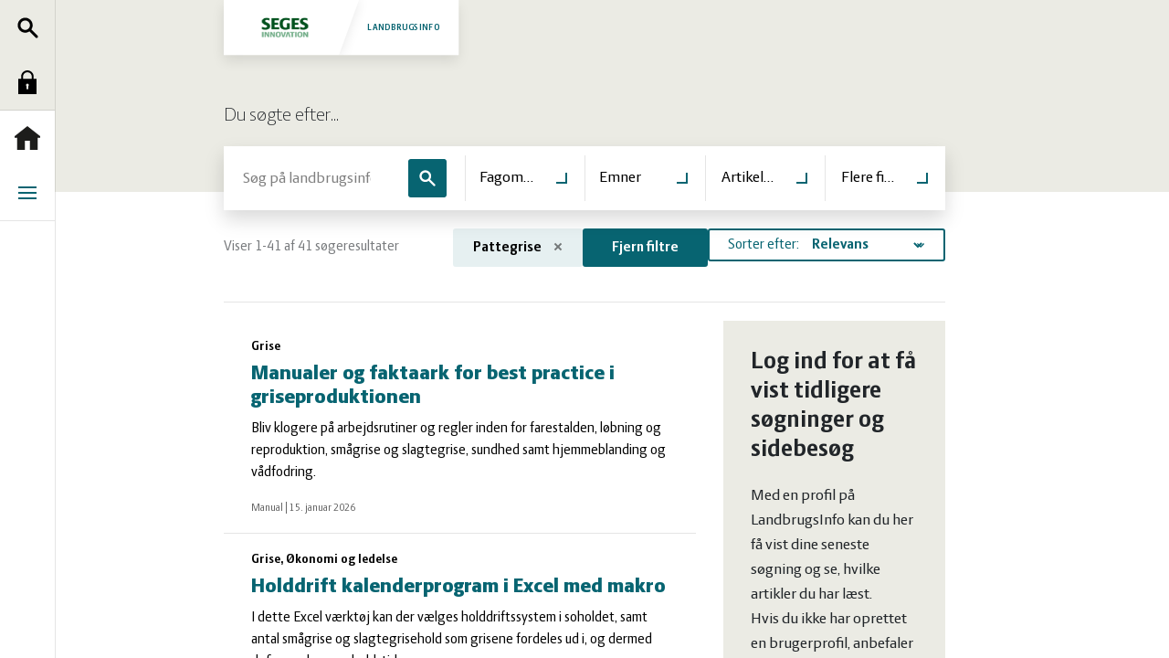

--- FILE ---
content_type: text/html; charset=utf-8
request_url: https://www.landbrugsinfo.dk/search?generated=true&sort=RelevanceDesc&topics=73ac4160-feb2-45b6-9736-d6de8b54f057
body_size: 5413
content:



<!DOCTYPE html>
<html class="no-js" lang="en" dir="ltr">
<head>
    <meta charset="utf-8">

    

    <meta http-equiv="X-UA-Compatible" content="IE=edge">
    <meta name="viewport" content="width=device-width, initial-scale=1.0">
    <meta name="format-detection" content="telephone=no">
    <meta name="mobile-web-app-capable" content="yes">
    <meta name="pageId" class="pageId" content="8e1c51e3-2e23-4809-b1b2-011a40660386">
    <!-- Homescreen for Safari and iOS -->
    <link rel="apple-touch-icon" sizes="57x57" href="/Assets/favicons/apple-touch-icon-57x57.png">
    <link rel="apple-touch-icon" sizes="60x60" href="/Assets/favicons/apple-touch-icon-60x60.png">
    <link rel="apple-touch-icon" sizes="72x72" href="/Assets/favicons/apple-touch-icon-72x72.png">
    <link rel="apple-touch-icon" sizes="76x76" href="/Assets/favicons/apple-touch-icon-76x76.png">
    <link rel="apple-touch-icon" sizes="114x114" href="/Assets/favicons/apple-touch-icon-114x114.png">
    <link rel="apple-touch-icon" sizes="120x120" href="/Assets/favicons/apple-touch-icon-120x120.png">
    <link rel="apple-touch-icon" sizes="144x144" href="/Assets/favicons/apple-touch-icon-144x144.png">
    <link rel="apple-touch-icon" sizes="152x152" href="/Assets/favicons/apple-touch-icon-152x152.png">
    <link rel="apple-touch-icon" sizes="180x180" href="/Assets/favicons/apple-touch-icon-180x180.png">
    <!-- Homescreen for Chrome and Android -->
    <link rel="icon" type="image/png" href="/Assets/favicons/android-chrome-192x192.png" sizes="192x192">
    <link rel="icon" type="image/png" href="/Assets/favicons/favicon-96x96.png" sizes="96x96">
    <link rel="icon" type="image/png" href="/Assets/favicons/favicon-32x32.png" sizes="32x32">
    <link rel="icon" type="image/png" href="/Assets/favicons/favicon-16x16.png" sizes="16x16">
    <!-- Tile icon for MS -->
    <link rel="manifest" href="/Assets/favicons/manifest.json">
    <meta name="msapplication-TileColor" content="#00aba9" />
    <meta name="msapplication-TileImage" content="/Assets/favicons/ms-touch-icon-144x144-precomposed.png" />
    <meta name="theme-color" content="#ffffff" />
    <meta name="msapplication-tap-highlight" content="no">
    <title>S&#248;g p&#229; Landbrugsinfo.dk</title>

<meta name="description" content="S&#248;g p&#229; Landbrugsinfo.dk">
<meta name="keywords" content="">
<meta name="author" content="">


<meta property="og:title" content="S&#248;g p&#229; Landbrugsinfo.dk">
<meta property="og:type" content="website">


<meta property="og:url" content="https://www.landbrugsinfo.dk/search">
<meta property="og:site_name" content="LandbrugsInfo">

<meta name="application-name" content="LandbrugsInfo">

<link rel="canonical" href="https://www.landbrugsinfo.dk/search" />

    <!--link(rel="dns-prefetch" href="//google-analytics.com")-->
    <link rel='stylesheet' href='/content/styles/index.css?v=1020122956' media='print' onload="this.onload=null;this.media='all'">
    <script>
        //change className of html from .no-js to .has-js.
        (function (el) {
            el.className = el.className.replace('no-js', 'has-js');
            el.className += ((('ontouchstart' in window) || window.DocumentTouch && document instanceof DocumentTouch) ? ' has-touchevents' : ' no-touchevents');
        })(document.documentElement);

    </script>
    <link rel='shortcut icon' href='/favicon.ico?v=0101000000'>
    


<!-- Google Tag Manager -->
<script>(function(w,d,s,l,i){w[l]=w[l]||[];w[l].push({'gtm.start':
new Date().getTime(),event:'gtm.js'});var f=d.getElementsByTagName(s)[0],
j=d.createElement(s),dl=l!='dataLayer'?'&l='+l:'';j.async=true;j.src=
'https://www.googletagmanager.com/gtm.js?id='+i+dl;f.parentNode.insertBefore(j,f);
})(window,document,'script','dataLayer','GTM-5NMSL4FN');</script>
<!-- End Google Tag Manager -->
</head>

<body class="">
    <div class="page-wrapper">
        
        

<nav class="navigation js-navigation data-sic-exclude" role="navigation" data-navigation-level-active="">
    <aside data-navigation-level="primary">
        <ul class="list-unstyled mb-0 bg-light border-bottom">
            <li class="desktop-only">
                    <a class="navigation-link" data-pageId="19d746a4-9427-4d53-96f8-15005ec2bef6" href="/search?"  title="S&#248;g" >
        <span class="icon icon-search"></span>
        <span class="icon icon-search-blue"></span>S&#248;g
    </a>

            </li>
                <li>
                        <a class="navigation-link" data-pageId="19d746a4-9427-4d53-96f8-15005ec2bef6" href="/identity/login/landbrugsinfo/SitecoreIdentityServer/oidc/?returnUrl=https%3A%2F%2Fwww.landbrugsinfo.dk%3A443%2Fsearch%3Fgenerated%3Dtrue%26sort%3DRelevanceDesc%26topics%3D73ac4160-feb2-45b6-9736-d6de8b54f057"  rel="noopener noreferrer" target="_self"  title="Log ind" >
        <span class="icon icon-lock"></span>
        <span class="icon icon-lock-blue"></span>Log ind
    </a>

                </li>
        </ul>
        <ul class="list-unstyled border-bottom desktop-only first-level">
            <li>
                    <a class="navigation-link" data-pageId="19d746a4-9427-4d53-96f8-15005ec2bef6" href="/"  title="Forside" >
        <span class="icon icon-home"></span>
        <span class="icon icon-home-blue"></span>Forside
    </a>

            </li>
            <li>
                    <a class="navigation-link" data-pageId="19d746a4-9427-4d53-96f8-15005ec2bef6" href="#"  title="Menu" data-navigation-level-trigger="secondary">
        <span class="icon icon-bars"></span>
        <span class="icon icon-bars-blue"></span>Menu
    </a>

            </li>
            


        </ul>
        <div class="mobile-only first-level">
            <ul class="list-unstyled mb-0">
                <li>
                        <a class="navigation-link" data-pageId="19d746a4-9427-4d53-96f8-15005ec2bef6" href="/"  title="Forside" >
        <span class="icon icon-home"></span>
        <span class="icon icon-home-blue"></span>Forside
    </a>

                </li>
            </ul>
            <ul class="list-unstyled">
                    <li>
                            <a class="navigation-link" data-pageId="a7ebe437-8ff2-4ed0-8360-54da78f318c8" href="/fjerkrae"  title="Fjerkr&#230;" >
        <span class="icon icon-chicken"></span>
        <span class="icon icon-chicken-blue"></span>Fjerkr&#230;
    </a>

                    </li>
                    <li>
                            <a class="navigation-link" data-pageId="79a8dfdd-b41c-4121-8b83-73f7134b0180" href="/grise"  title="Grise" >
        <span class="icon icon-piggy"></span>
        <span class="icon icon-piggy-blue"></span>Grise
    </a>

                    </li>
                    <li>
                            <a class="navigation-link" data-pageId="5a7e921b-2ffe-42c9-8721-b81a11fa5ae7" href="/heste"  title="Heste" >
        <span class="icon icon-horse"></span>
        <span class="icon icon-horse-blue"></span>Heste
    </a>

                    </li>
                    <li>
                            <a class="navigation-link" data-pageId="e5ed6b89-ddfe-4b52-97ec-f087a888a5f0" href="/jura"  title="Jura" >
        <span class="icon icon-law"></span>
        <span class="icon icon-law-blue"></span>Jura
    </a>

                    </li>
                    <li>
                            <a class="navigation-link" data-pageId="adcc928b-5956-4329-83a3-05d06a1fa5e3" href="/kvaeg"  title="Kv&#230;g" >
        <span class="icon icon-cow"></span>
        <span class="icon icon-cow-blue"></span>Kv&#230;g
    </a>

                    </li>
                    <li>
                            <a class="navigation-link" data-pageId="d0fc205b-9ea8-4dae-88c6-06f7a973fdf8" href="/natur_vandmiljoe"  title="Natur og vandmilj&#248;" >
        <span class="icon icon-nature"></span>
        <span class="icon icon-nature-blue"></span>Natur og vandmilj&#248;
    </a>

                    </li>
                    <li>
                            <a class="navigation-link" data-pageId="b0ee25d7-066d-4587-9cd1-34ea05f1ae2d" href="/planter"  title="Planter" >
        <span class="icon icon-plants"></span>
        <span class="icon icon-plants-blue"></span>Planter
    </a>

                    </li>
                    <li>
                            <a class="navigation-link" data-pageId="52b163bc-a818-445a-96c2-23a92ad2c1d5" href="/oekologi"  title="&#216;kologi" >
        <span class="icon icon-eco"></span>
        <span class="icon icon-eco-blue"></span>&#216;kologi
    </a>

                    </li>
                    <li>
                            <a class="navigation-link" data-pageId="4574aeca-d5c5-403f-9e60-c7a145755e07" href="/oekonomi_ledelse"  title="&#216;konomi og ledelse" >
        <span class="icon icon-coins"></span>
        <span class="icon icon-coins-blue"></span>&#216;konomi og ledelse
    </a>

                    </li>
                    <li>
                            <a class="navigation-link" data-pageId="ff844016-5d76-4bad-a0b0-e6aaa83ba02f" href="/ovrige-dyr"  title="&#216;vrige dyr" >
        <span class="icon icon-cat"></span>
        <span class="icon icon-cat-blue"></span>&#216;vrige dyr
    </a>

                    </li>
            </ul>
        </div>
    </aside>
    <aside class="navigation-second-level" data-navigation-level="secondary">
        <ul class="list-unstyled">
                <li>
                        <a class="navigation-link" data-pageId="a7ebe437-8ff2-4ed0-8360-54da78f318c8" href="/fjerkrae"  title="Fjerkr&#230;" >
        <span class="icon icon-chicken"></span>
        <span class="icon icon-chicken-blue"></span>Fjerkr&#230;
    </a>

                </li>
                <li>
                        <a class="navigation-link" data-pageId="79a8dfdd-b41c-4121-8b83-73f7134b0180" href="/grise"  title="Grise" >
        <span class="icon icon-piggy"></span>
        <span class="icon icon-piggy-blue"></span>Grise
    </a>

                </li>
                <li>
                        <a class="navigation-link" data-pageId="5a7e921b-2ffe-42c9-8721-b81a11fa5ae7" href="/heste"  title="Heste" >
        <span class="icon icon-horse"></span>
        <span class="icon icon-horse-blue"></span>Heste
    </a>

                </li>
                <li>
                        <a class="navigation-link" data-pageId="e5ed6b89-ddfe-4b52-97ec-f087a888a5f0" href="/jura"  title="Jura" >
        <span class="icon icon-law"></span>
        <span class="icon icon-law-blue"></span>Jura
    </a>

                </li>
                <li>
                        <a class="navigation-link" data-pageId="adcc928b-5956-4329-83a3-05d06a1fa5e3" href="/kvaeg"  title="Kv&#230;g" >
        <span class="icon icon-cow"></span>
        <span class="icon icon-cow-blue"></span>Kv&#230;g
    </a>

                </li>
                <li>
                        <a class="navigation-link" data-pageId="d0fc205b-9ea8-4dae-88c6-06f7a973fdf8" href="/natur_vandmiljoe"  title="Natur og vandmilj&#248;" >
        <span class="icon icon-nature"></span>
        <span class="icon icon-nature-blue"></span>Natur og vandmilj&#248;
    </a>

                </li>
                <li>
                        <a class="navigation-link" data-pageId="b0ee25d7-066d-4587-9cd1-34ea05f1ae2d" href="/planter"  title="Planter" >
        <span class="icon icon-plants"></span>
        <span class="icon icon-plants-blue"></span>Planter
    </a>

                </li>
                <li>
                        <a class="navigation-link" data-pageId="52b163bc-a818-445a-96c2-23a92ad2c1d5" href="/oekologi"  title="&#216;kologi" >
        <span class="icon icon-eco"></span>
        <span class="icon icon-eco-blue"></span>&#216;kologi
    </a>

                </li>
                <li>
                        <a class="navigation-link" data-pageId="4574aeca-d5c5-403f-9e60-c7a145755e07" href="/oekonomi_ledelse"  title="&#216;konomi og ledelse" >
        <span class="icon icon-coins"></span>
        <span class="icon icon-coins-blue"></span>&#216;konomi og ledelse
    </a>

                </li>
                <li>
                        <a class="navigation-link" data-pageId="ff844016-5d76-4bad-a0b0-e6aaa83ba02f" href="/ovrige-dyr"  title="&#216;vrige dyr" >
        <span class="icon icon-cat"></span>
        <span class="icon icon-cat-blue"></span>&#216;vrige dyr
    </a>

                </li>
        </ul>
    </aside>

    <aside data-navigation-level="search">
        <div class="container py-5" id="vue-nav-search">
            <nav-search-app init="/api/Navigation/InitHeaderSearchComponent?datasourceItemId=19d746a4-9427-4d53-96f8-15005ec2bef6" search="/api/Navigation/Search?datasourceItemId=19d746a4-9427-4d53-96f8-15005ec2bef6" redirect="/search" delay="750" threshold="3" />
        </div>
    </aside>
</nav>



<header class="site-header" role="banner">
    <div class="container">
        <nav class="navbar data-sic-exclude">
            <div class="navbar-brand p-0">
                <a id="header-link" class="logo" href="/" title="Forside">
                    <img src="/Assets/images/seges-logo-rgb.png" srcset="/Assets/images/seges-logo-rgb@2x.png 2x, /Assets/images/seges-logo-rgb@3x.png 3x" alt="SEGES logo">
                    Landbrugsinfo
                </a>
            </div>
            <div class="site-header-actions">
                <a class="btn" href="/search?" title="S&#248;g">
                    <span class="icon icon-search"></span>
                    <span class="visually-hidden">S&#248;g</span>
                </a>
                <button class="btn" type="button" title="Navigation" data-navigation-level-trigger="primary">
                    <span class="icon icon-bars"></span>
                    <span class="visually-hidden">Navigation</span>
                </button>
            </div>
        </nav>
    </div>
</header>
<div class="navbar-partner" style="display: none">
    <div class="container">
        <a id="partner-logo" class="partner-logo">
            <span class="partner-logo-description"></span>
            <img class="partner-logo-img" alt="">
        </a>
    </div>
</div>


<script>
    var currentUrl = new URL(window.location.href);
    var pathname = currentUrl.pathname === "/" ? "/" : currentUrl.pathname.replace(/\/$/, '');
    if (pathname !== "/") {

        document.getElementById("header-link").classList.add("logo-small");
        var partnerLogo = document.getElementById("partner-logo");
        partnerLogo.classList.add("logo-small");
    }

    // These values comes from _Layout.cshtml file so we can cache Header component
    if (window.partnerLogoValues && window.partnerLogoValues.logoUrl) {
        document.getElementById('partner-logo').setAttribute('href', window.partnerLogoValues.logoLink);
        document.getElementById('partner-logo').setAttribute('title', window.partnerLogoValues.headline);
        document.getElementsByClassName('partner-logo-img')[0].setAttribute('src', window.partnerLogoValues.logoUrl);
        document.getElementsByClassName('partner-logo-description')[0].innerHTML = window.partnerLogoValues.headline;
        document.getElementsByClassName("navbar-partner")[0].style.display = "block"
    }

</script>
        <main role="main">
            <div id="vue-page-search">
    <page-search-app init="/api/search/InitSearchComponent?datasourceItemId=acc2746c-6a8f-4fc5-af8b-9e51340c26bb&amp;generated=true&amp;sort=RelevanceDesc&amp;topics=73ac4160-feb2-45b6-9736-d6de8b54f057" search="/api/search/Search?datasourceItemId=acc2746c-6a8f-4fc5-af8b-9e51340c26bb" :delay="750" :threshold="3"></page-search-app>
</div>

        </main>
        <footer class="site-footer data-sic-exclude" role="contentinfo">
    <div class="container">
        <div class="row">
            <div class="col-12 col-lg-5 col-xl-4 site-footer-section">
                <address>
                        <p>SEGES Innovation P/S</p>
                                            <p>Agro Food Park 15</p>
                                            <p>8200 Aarhus N</p>
                </address>
                <div>
                        <p class="site-footer-line">
                            <span class="site-footer-line-label">Tlf.</span>
                            <span class="site-footer-line-value">
                                <a class="text-dark" href="tel:8740 5000">8740 5000</a>
                            </span>
                        </p>
                                            <p class="site-footer-line"><span class="site-footer-line-label">Fax.</span><span class="site-footer-line-value">8740 5010</span></p>
                                            <p class="site-footer-line"><span class="site-footer-line-label">Email</span><a class="site-footer-line-value" href="mailto:info@seges.dk">info@seges.dk</a></p>
                </div>
            </div>
                <div class="col-12 col-lg-4 col-xl-3 site-footer-section d-print-none">
                    <ul class="site-footer-nav">
                            <li><a href="https://segesinnovation.dk/om-os/firmaoplysninger/">Firmaoplysninger</a></li>
                            <li><a href="/public/2/1/8/abonnement_landbrugsinfo">Bestil abonnement</a></li>
                            <li><a href="/public/6/7/b/seges_landbrugsinfo">Om Landbrugsinfo</a></li>
                            <li><a href="/public/2/1/8/abonnement_kontakt_og_support">Kontakt og support</a></li>
                            <li><a href="https://segesinnovation.dk/om-os/privatlivspolitik/">Privatlivspolitik</a></li>
                            <li><a href="/cookiepolitik">Cookiepolitik</a></li>
                    </ul>
                </div>
                            <div class="col-12 col-lg-4 col-xl-3 site-footer-section d-print-none">
                    <ul class="site-footer-nav">
                            <li><a href="https://segesinnovation.dk/">Segesinnovation.dk</a></li>
                            <li><a href="https://segesinnovation.dk/om-os/find-medarbejder/">Find medarbejdere i SEGES Innovation</a></li>
                            <li><a href="https://www.landmand.dk/">Landmand.dk</a></li>
                            <li><a href="https://www.seges.tv/">Seges.tv</a></li>
                    </ul>
                </div>
                    </div>
    </div>
</footer>
    </div>

    <!-- Alert-->
    <section class="section alert-section alert-section-general hidden js-alert" role="alert">
        <div class="container">
            <div class="alert mb-0 text-center"><em class="fst-normal"><b class="js-alert-text"></b></em></div>
        </div>
    </section>

    <!-- Popup section - -->
    <div class="popup-container"></div>

    <!-- Scripts-->
    <script type='text/javascript' src='/Content/Scripts/Seges.vendor.bundle.js?v=0526114454'></script>
    <script type='text/javascript' src='/Content/Scripts/Seges.bundle.js?v=1020122956'></script>

    


<script type="text/javascript">
        document.addEventListener('DOMContentLoaded', function load() {
            if (!window.$ || !window.$.validator) return;
            const script = document.createElement("script");
            script.src = "/sitecore%20modules/Web/ExperienceForms/scripts/localization/messages_da.js";
            document.querySelector('body').appendChild(script);
        }, false);
</script>


    
    


<!-- Google Tag Manager (noscript) -->
<noscript><iframe src="https://www.googletagmanager.com/ns.html?id=GTM-5NMSL4FN"
height="0" width="0" style="display:none;visibility:hidden"></iframe></noscript>
<!-- End Google Tag Manager (noscript) -->
</body>
</html>


--- FILE ---
content_type: image/svg+xml
request_url: https://www.landbrugsinfo.dk/Assets/icons/search/icon-search-white.svg
body_size: 1691
content:
<?xml version="1.0" encoding="UTF-8"?>
<svg width="46px" height="46px" viewBox="0 0 46 46" version="1.1" xmlns="http://www.w3.org/2000/svg" xmlns:xlink="http://www.w3.org/1999/xlink">
    <!-- Generator: Sketch 53.2 (72643) - https://sketchapp.com -->
    <title>Icons/Search/icon_search-white</title>
    <desc>Created with Sketch.</desc>
    <g id="Styleguide" stroke="none" stroke-width="1" fill="none" fill-rule="evenodd">
        <g transform="translate(-377.000000, -6128.000000)" id="Group-15">
            <g transform="translate(0.000000, 5716.000000)">
                <g id="Icons/Search/icon_search-white" transform="translate(340.000000, 375.000000)">
                    <g>
                        <rect id="crop" x="0" y="0" width="120" height="120"></rect>
                        <g id="icon_search-white" transform="translate(37.000000, 37.000000)" fill="#FFFFFF" fill-rule="nonzero">
                            <path d="M24.4202241,24.5259221 C24.4373326,24.5079574 24.4547066,24.4901527 24.4723463,24.472513 C24.4899987,24.4548606 24.5078163,24.4374742 24.5257942,24.4203538 C26.3649247,22.554662 27.5,19.9930929 27.5,17.1666667 C27.5,11.4601876 22.8731458,6.83333333 17.1666667,6.83333333 C11.4601876,6.83333333 6.83333333,11.4601876 6.83333333,17.1666667 C6.83333333,22.8731458 11.4601876,27.5 17.1666667,27.5 C19.9930274,27.5 22.5545433,26.3649773 24.4202241,24.5259221 Z M30.6417954,26.3993214 L44.2883203,40.0458463 C45.4598932,41.2174192 45.4598932,43.1169141 44.2883203,44.288487 C43.1167475,45.4600599 41.2172525,45.4600599 40.0456797,44.288487 L26.3991238,30.6419311 C23.772729,32.4449055 20.5928384,33.5 17.1666667,33.5 C8.14647908,33.5 0.833333333,26.1868542 0.833333333,17.1666667 C0.833333333,8.14647908 8.14647908,0.833333333 17.1666667,0.833333333 C26.1868542,0.833333333 33.5,8.14647908 33.5,17.1666667 C33.5,20.5929244 32.4448526,23.7728885 30.6417954,26.3993214 Z" id="Combined-Shape"></path>
                        </g>
                    </g>
                </g>
            </g>
        </g>
    </g>
</svg>

--- FILE ---
content_type: image/svg+xml
request_url: https://www.landbrugsinfo.dk/Assets/icons/coins/icon-coins-blue.svg
body_size: 8894
content:
<?xml version="1.0" encoding="UTF-8"?>
<svg width="66px" height="35px" viewBox="0 0 66 35" version="1.1" xmlns="http://www.w3.org/2000/svg" xmlns:xlink="http://www.w3.org/1999/xlink">
    <!-- Generator: Sketch 53.2 (72643) - https://sketchapp.com -->
    <title>Icons/Økonomi &amp; Ledelse/icon_oekonomi_ledelse-blue</title>
    <desc>Created with Sketch.</desc>
    <g id="Styleguide" stroke="none" stroke-width="1" fill="none" fill-rule="evenodd">
        <g transform="translate(-127.000000, -5931.000000)" id="Group-15">
            <g transform="translate(0.000000, 5716.000000)">
                <g id="Icons/Økonomi-&amp;-Ledelse/icon_oekonomi_ledelse-blue" transform="translate(100.000000, 172.000000)">
                    <g>
                        <rect id="crop" x="0" y="0" width="120" height="120"></rect>
                        <g id="icon_oekonomi_ledelse-blue" transform="translate(27.000000, 43.000000)" fill="#076471">
                            <path d="M1.16743256,17.602413 C3.35464186,18.5276304 5.6324093,18.8121957 7.86566512,19.0161087 C12.4135256,19.2215435 16.9736651,19.3615435 21.5261302,19.2671957 C24.4132465,19.2078478 27.2282233,18.7969783 28.7707814,18.5230652 C30.3133395,18.2491522 31.4998047,17.929587 32.2442233,17.6891522 C32.2442233,18.8213261 32.2503628,20.0052391 32.2304093,21.1861087 C32.2258047,21.3230652 32.0815256,21.4858913 31.9602698,21.5878478 C30.7032,22.6439348 29.237386,23.167413 27.6058047,23.4063261 C22.6205023,24.1382826 17.0534791,24.4243696 12.0359442,24.3361087 C8.49803721,24.2706739 5.52189767,23.8521957 2.0499907,23.1004565 C1.5127814,22.9848043 1.16282791,22.9437174 1.16282791,22.4948043 C1.16282791,21.8221957 1.18124651,20.8239348 1.16896744,20.2198043 C1.15822326,19.3782826 1.16743256,18.5382826 1.16743256,17.602413" id="Fill-1"></path>
                            <path d="M0.00122790698,24.3358043 C2.26057674,25.7388478 5.07862326,25.930587 6.69485581,26.0675435 C11.2918326,26.2714565 15.8964837,26.4099348 20.4949953,26.3171087 C23.3345302,26.2577609 28.2845302,25.5775435 29.1241116,25.370587 C29.9606233,25.1666739 30.3627628,24.9673261 31.0902977,24.7299348 C31.0902977,25.6688478 31.1041116,26.6214565 31.0780186,27.575587 C31.0672744,27.9758043 31.0964372,29.2175435 31.0964372,29.2175435 C31.0964372,29.7501522 31.2637395,29.8171087 30.6083442,29.9358043 C28.8386233,30.3101522 28.0021116,30.5414565 26.2032279,30.6845 C22.9968558,30.9371087 19.7736,31.1166739 16.5549488,31.1075435 C12.3171349,31.0938478 8.06550698,31.0208043 3.90597209,30.1168913 C2.66425116,29.8490652 1.37494884,29.3058043 0.331227907,28.6529783 C0.185413953,28.5647174 0.0257860465,28.3181957 0.0196465116,28.1401522 C-0.00798139535,26.9942826 0.00122790698,25.533413 0.00122790698,24.3358043" id="Fill-3"></path>
                            <path d="M32.2196651,4.54208696 C32.2196651,5.63926087 32.2779907,6.7683913 32.1966419,7.88991304 C32.1429209,8.65991304 31.4107814,9.00078261 30.795293,9.16817391 C29.3985488,9.54708696 27.9772465,9.93056522 26.5436651,10.037087 C22.901386,10.3140435 19.245293,10.5742609 15.5892,10.591 C11.3820837,10.6092609 7.15654884,10.4616522 3.00622326,9.63230435 C2.32166512,9.49686957 1.14287442,9.38121739 1.13213023,8.69034783 C1.12445581,8.32056522 1.13366512,8.24143478 1.13366512,8.24143478 C1.13366512,8.24143478 1.11524651,7.63578261 1.12445581,7.406 C1.15054884,6.44578261 1.13366512,5.48404348 1.13366512,4.49795652 C3.69692093,5.68643478 6.44129302,5.82643478 9.15189767,6.006 C12.1940372,6.20991304 15.2561302,6.30273913 18.3044093,6.26469565 C22.3212,6.216 26.3487349,6.08665217 30.2964558,5.18121739 C30.9211535,5.03817391 31.5197581,4.77795652 32.2196651,4.54208696" id="Fill-6"></path>
                            <path d="M0.616562791,10.8029783 C2.27270233,11.4999348 3.95493488,12.0447174 5.69856279,12.1603696 C9.69846977,12.6138478 13.6768884,12.7081957 17.7289814,12.5864565 C21.7457721,12.4677609 25.7748419,12.4236304 29.719493,11.5212391 C30.3641442,11.3736304 30.9827023,11.1073261 31.6687953,10.8775435 C31.6687953,11.7921087 31.6549814,12.7431957 31.6826093,13.6958043 C31.687214,13.9271087 31.6672605,14.4201522 31.6672605,14.8218913 C31.6672605,15.8703696 29.7762837,15.9495 28.7356326,16.1092826 C22.9598651,16.9979783 17.1441907,17.0314565 11.3285163,16.7225435 C8.62865581,16.5779783 5.90884186,16.3101522 3.25042326,15.838413 C2.87591163,15.7714565 2.49986512,15.663413 2.13609767,15.5340652 C0.836051163,15.0638478 0.585865116,14.695587 0.585865116,13.3321087 C0.585865116,12.5621087 0.585865116,11.7921087 0.5874,11.0236304 C0.5874,10.9749348 0.601213953,10.9277609 0.616562791,10.8029783" id="Fill-8"></path>
                            <path d="M16.9291535,-3.55271368e-15 C21.0288279,0.0334782609 25.3403163,0.127826087 29.5965488,0.923695652 C30.3317581,1.06217391 31.0424093,1.31326087 31.7469209,1.56282609 C31.9418512,1.63130435 32.2212,1.90521739 32.1997116,2.04826087 C32.1674791,2.25826087 31.9372465,2.5473913 31.7361767,2.60673913 C30.5758047,2.93391304 29.4154326,3.35391304 28.2243628,3.46195652 C25.0210605,3.76021739 21.8039442,3.97021739 18.5883628,4.11630435 C14.4917581,4.29891304 10.3997581,4.09043478 6.32924651,3.62630435 C5.0384093,3.48326087 3.75985116,3.17434783 2.47975814,2.91717391 C2.18045581,2.85630435 1.87654884,2.73152174 1.6064093,2.57934783 C1.02929302,2.25826087 1.0032,1.8276087 1.61715349,1.6023913 C2.58566512,1.24934783 3.59715349,0.955652174 4.61324651,0.78673913 C8.61468837,0.117173913 12.6637116,0.0243478261 16.9291535,-3.55271368e-15" id="Fill-10"></path>
                            <path d="M34.3517721,28.4187826 C36.5359116,29.344 38.8136791,29.6285652 41.0484698,29.834 C45.5963302,30.0394348 50.1564698,30.1809565 54.7074,30.085087 C57.5960512,30.0257391 60.4125628,29.6148696 61.9551209,29.3409565 C63.4976791,29.0670435 64.6810744,28.7459565 65.4270279,28.5070435 C65.4270279,29.6392174 65.4331674,30.8216087 65.413214,32.004 C65.4086093,32.1409565 65.2643302,32.3022609 65.1446093,32.4042174 C63.8860047,33.4603043 62.4201907,33.9822609 60.7886093,34.2226957 C55.803307,34.9561739 50.7934465,35.0155217 45.7743767,34.9226957 C42.2395395,34.8587826 38.7062372,34.670087 35.2327953,33.9183478 C34.6971209,33.8011739 34.3456326,33.7616087 34.3456326,33.3111739 C34.3456326,32.640087 34.3609814,31.6418261 34.3517721,31.0361739 C34.339493,30.1961739 34.3517721,29.3546522 34.3517721,28.4187826" id="Fill-12"></path>
                            <path d="M65.4324,15.9834348 C65.4324,17.0821304 65.4937953,18.2112609 65.4139814,19.3312609 C65.3556558,20.1012609 64.6250512,20.4436522 64.0080279,20.6110435 C62.6158884,20.9884348 61.1915163,21.371913 59.7564,21.4799565 C56.1141209,21.7553913 52.4580279,22.014087 48.8034698,22.0323478 C44.5932837,22.049087 40.3723535,21.9014783 36.2174233,21.0736522 C35.5359349,20.9382174 34.3586791,20.8225652 34.3448651,20.1316957 C34.3402605,19.7634348 34.3494698,19.6812609 34.3494698,19.6812609 C34.3494698,19.6812609 34.3310512,19.0786522 34.3371907,18.8473478 C34.3648186,17.8871304 34.3510047,16.9253913 34.3510047,15.9408261 C36.9127256,17.1262609 39.6570977,17.2677826 42.3646326,17.4488696 C45.408307,17.6512609 48.4688651,17.744087 51.5186791,17.7060435 C55.5370047,17.6558261 59.5645395,17.528 63.5091907,16.624087 C64.1354233,16.4795217 64.732493,16.2193043 65.4324,15.9834348" id="Fill-14"></path>
                            <path d="M33.7995209,22.0332609 C35.4556605,22.7302174 37.137893,23.2780435 38.8815209,23.3921739 C42.8814279,23.8441304 46.8598465,23.9384783 50.9134744,23.8197826 C54.9256605,23.701087 58.9562651,23.6554348 62.9024512,22.7545652 C63.5471023,22.6054348 64.1656605,22.3391304 64.8517535,22.1078261 C64.8517535,23.023913 64.8333349,23.975 64.8624977,24.926087 C64.871707,25.158913 64.8471488,25.6504348 64.8471488,26.0521739 C64.8471488,27.1036957 62.957707,27.1813043 61.9155209,27.3426087 C56.1428233,28.2297826 50.3271488,28.2632609 44.5130093,27.9543478 C41.811614,27.8097826 39.0918,27.5404348 36.4349163,27.0702174 C36.0588698,27.0047826 35.6812884,26.8982609 35.3221256,26.7658696 C34.0190093,26.2956522 33.7688233,25.9273913 33.7688233,24.563913 C33.7688233,23.793913 33.7688233,23.023913 33.7703581,22.2554348 C33.7703581,22.2082609 33.7811023,22.1595652 33.7995209,22.0332609" id="Fill-16"></path>
                            <path d="M50.1082744,11.7607609 C54.2125535,11.7957609 58.5240419,11.8870652 62.7848791,12.6859783 C63.5139488,12.8229348 64.2276698,13.0740217 64.9291116,13.323587 C65.1255767,13.393587 65.4033907,13.6659783 65.3849721,13.8075 C65.3527395,14.0175 65.1209721,14.3081522 64.9168326,14.3659783 C63.7595302,14.6946739 62.5976233,15.1131522 61.412693,15.2227174 C58.2063209,15.5209783 54.9922744,15.7294565 51.7720884,15.8740217 C47.6754837,16.0581522 43.5865535,15.8481522 39.514507,15.388587 C38.2190651,15.2425 36.9451116,14.9351087 35.6665535,14.6779348 C35.3641814,14.6155435 35.0602744,14.4907609 34.7886,14.3401087 C34.2114837,14.0175 34.1869256,13.5883696 34.802414,13.3631522 C35.7709256,13.008587 36.7808791,12.716413 37.7954372,12.5459783 C41.8014837,11.8794565 45.8474372,11.783587 50.1082744,11.7607609" id="Fill-18"></path>
                        </g>
                    </g>
                </g>
            </g>
        </g>
    </g>
</svg>

--- FILE ---
content_type: image/svg+xml
request_url: https://www.landbrugsinfo.dk/Assets/icons/coins/icon-coins-black.svg
body_size: 8899
content:
<?xml version="1.0" encoding="UTF-8"?>
<svg width="66px" height="35px" viewBox="0 0 66 35" version="1.1" xmlns="http://www.w3.org/2000/svg" xmlns:xlink="http://www.w3.org/1999/xlink">
    <!-- Generator: Sketch 53.2 (72643) - https://sketchapp.com -->
    <title>Icons/Økonomi &amp; Ledelse/icon_oekonomi_ledelse-black</title>
    <desc>Created with Sketch.</desc>
    <g id="Styleguide" stroke="none" stroke-width="1" fill="none" fill-rule="evenodd">
        <g transform="translate(-247.000000, -5931.000000)" id="Group-15">
            <g transform="translate(0.000000, 5716.000000)">
                <g id="Icons/Økonomi-&amp;-Ledelse/icon_oekonomi_ledelse-black" transform="translate(220.000000, 172.000000)">
                    <g>
                        <rect id="crop" x="0" y="0" width="120" height="120"></rect>
                        <g id="icon_oekonomi_ledelse-black" transform="translate(27.000000, 43.000000)" fill="#000000">
                            <path d="M1.16743256,17.602413 C3.35464186,18.5276304 5.6324093,18.8121957 7.86566512,19.0161087 C12.4135256,19.2215435 16.9736651,19.3615435 21.5261302,19.2671957 C24.4132465,19.2078478 27.2282233,18.7969783 28.7707814,18.5230652 C30.3133395,18.2491522 31.4998047,17.929587 32.2442233,17.6891522 C32.2442233,18.8213261 32.2503628,20.0052391 32.2304093,21.1861087 C32.2258047,21.3230652 32.0815256,21.4858913 31.9602698,21.5878478 C30.7032,22.6439348 29.237386,23.167413 27.6058047,23.4063261 C22.6205023,24.1382826 17.0534791,24.4243696 12.0359442,24.3361087 C8.49803721,24.2706739 5.52189767,23.8521957 2.0499907,23.1004565 C1.5127814,22.9848043 1.16282791,22.9437174 1.16282791,22.4948043 C1.16282791,21.8221957 1.18124651,20.8239348 1.16896744,20.2198043 C1.15822326,19.3782826 1.16743256,18.5382826 1.16743256,17.602413" id="Fill-1"></path>
                            <path d="M0.00122790698,24.3358043 C2.26057674,25.7388478 5.07862326,25.930587 6.69485581,26.0675435 C11.2918326,26.2714565 15.8964837,26.4099348 20.4949953,26.3171087 C23.3345302,26.2577609 28.2845302,25.5775435 29.1241116,25.370587 C29.9606233,25.1666739 30.3627628,24.9673261 31.0902977,24.7299348 C31.0902977,25.6688478 31.1041116,26.6214565 31.0780186,27.575587 C31.0672744,27.9758043 31.0964372,29.2175435 31.0964372,29.2175435 C31.0964372,29.7501522 31.2637395,29.8171087 30.6083442,29.9358043 C28.8386233,30.3101522 28.0021116,30.5414565 26.2032279,30.6845 C22.9968558,30.9371087 19.7736,31.1166739 16.5549488,31.1075435 C12.3171349,31.0938478 8.06550698,31.0208043 3.90597209,30.1168913 C2.66425116,29.8490652 1.37494884,29.3058043 0.331227907,28.6529783 C0.185413953,28.5647174 0.0257860465,28.3181957 0.0196465116,28.1401522 C-0.00798139535,26.9942826 0.00122790698,25.533413 0.00122790698,24.3358043" id="Fill-3"></path>
                            <path d="M32.2196651,4.54208696 C32.2196651,5.63926087 32.2779907,6.7683913 32.1966419,7.88991304 C32.1429209,8.65991304 31.4107814,9.00078261 30.795293,9.16817391 C29.3985488,9.54708696 27.9772465,9.93056522 26.5436651,10.037087 C22.901386,10.3140435 19.245293,10.5742609 15.5892,10.591 C11.3820837,10.6092609 7.15654884,10.4616522 3.00622326,9.63230435 C2.32166512,9.49686957 1.14287442,9.38121739 1.13213023,8.69034783 C1.12445581,8.32056522 1.13366512,8.24143478 1.13366512,8.24143478 C1.13366512,8.24143478 1.11524651,7.63578261 1.12445581,7.406 C1.15054884,6.44578261 1.13366512,5.48404348 1.13366512,4.49795652 C3.69692093,5.68643478 6.44129302,5.82643478 9.15189767,6.006 C12.1940372,6.20991304 15.2561302,6.30273913 18.3044093,6.26469565 C22.3212,6.216 26.3487349,6.08665217 30.2964558,5.18121739 C30.9211535,5.03817391 31.5197581,4.77795652 32.2196651,4.54208696" id="Fill-6"></path>
                            <path d="M0.616562791,10.8029783 C2.27270233,11.4999348 3.95493488,12.0447174 5.69856279,12.1603696 C9.69846977,12.6138478 13.6768884,12.7081957 17.7289814,12.5864565 C21.7457721,12.4677609 25.7748419,12.4236304 29.719493,11.5212391 C30.3641442,11.3736304 30.9827023,11.1073261 31.6687953,10.8775435 C31.6687953,11.7921087 31.6549814,12.7431957 31.6826093,13.6958043 C31.687214,13.9271087 31.6672605,14.4201522 31.6672605,14.8218913 C31.6672605,15.8703696 29.7762837,15.9495 28.7356326,16.1092826 C22.9598651,16.9979783 17.1441907,17.0314565 11.3285163,16.7225435 C8.62865581,16.5779783 5.90884186,16.3101522 3.25042326,15.838413 C2.87591163,15.7714565 2.49986512,15.663413 2.13609767,15.5340652 C0.836051163,15.0638478 0.585865116,14.695587 0.585865116,13.3321087 C0.585865116,12.5621087 0.585865116,11.7921087 0.5874,11.0236304 C0.5874,10.9749348 0.601213953,10.9277609 0.616562791,10.8029783" id="Fill-8"></path>
                            <path d="M16.9291535,-3.55271368e-15 C21.0288279,0.0334782609 25.3403163,0.127826087 29.5965488,0.923695652 C30.3317581,1.06217391 31.0424093,1.31326087 31.7469209,1.56282609 C31.9418512,1.63130435 32.2212,1.90521739 32.1997116,2.04826087 C32.1674791,2.25826087 31.9372465,2.5473913 31.7361767,2.60673913 C30.5758047,2.93391304 29.4154326,3.35391304 28.2243628,3.46195652 C25.0210605,3.76021739 21.8039442,3.97021739 18.5883628,4.11630435 C14.4917581,4.29891304 10.3997581,4.09043478 6.32924651,3.62630435 C5.0384093,3.48326087 3.75985116,3.17434783 2.47975814,2.91717391 C2.18045581,2.85630435 1.87654884,2.73152174 1.6064093,2.57934783 C1.02929302,2.25826087 1.0032,1.8276087 1.61715349,1.6023913 C2.58566512,1.24934783 3.59715349,0.955652174 4.61324651,0.78673913 C8.61468837,0.117173913 12.6637116,0.0243478261 16.9291535,-3.55271368e-15" id="Fill-10"></path>
                            <path d="M34.3517721,28.4187826 C36.5359116,29.344 38.8136791,29.6285652 41.0484698,29.834 C45.5963302,30.0394348 50.1564698,30.1809565 54.7074,30.085087 C57.5960512,30.0257391 60.4125628,29.6148696 61.9551209,29.3409565 C63.4976791,29.0670435 64.6810744,28.7459565 65.4270279,28.5070435 C65.4270279,29.6392174 65.4331674,30.8216087 65.413214,32.004 C65.4086093,32.1409565 65.2643302,32.3022609 65.1446093,32.4042174 C63.8860047,33.4603043 62.4201907,33.9822609 60.7886093,34.2226957 C55.803307,34.9561739 50.7934465,35.0155217 45.7743767,34.9226957 C42.2395395,34.8587826 38.7062372,34.670087 35.2327953,33.9183478 C34.6971209,33.8011739 34.3456326,33.7616087 34.3456326,33.3111739 C34.3456326,32.640087 34.3609814,31.6418261 34.3517721,31.0361739 C34.339493,30.1961739 34.3517721,29.3546522 34.3517721,28.4187826" id="Fill-12"></path>
                            <path d="M65.4324,15.9834348 C65.4324,17.0821304 65.4937953,18.2112609 65.4139814,19.3312609 C65.3556558,20.1012609 64.6250512,20.4436522 64.0080279,20.6110435 C62.6158884,20.9884348 61.1915163,21.371913 59.7564,21.4799565 C56.1141209,21.7553913 52.4580279,22.014087 48.8034698,22.0323478 C44.5932837,22.049087 40.3723535,21.9014783 36.2174233,21.0736522 C35.5359349,20.9382174 34.3586791,20.8225652 34.3448651,20.1316957 C34.3402605,19.7634348 34.3494698,19.6812609 34.3494698,19.6812609 C34.3494698,19.6812609 34.3310512,19.0786522 34.3371907,18.8473478 C34.3648186,17.8871304 34.3510047,16.9253913 34.3510047,15.9408261 C36.9127256,17.1262609 39.6570977,17.2677826 42.3646326,17.4488696 C45.408307,17.6512609 48.4688651,17.744087 51.5186791,17.7060435 C55.5370047,17.6558261 59.5645395,17.528 63.5091907,16.624087 C64.1354233,16.4795217 64.732493,16.2193043 65.4324,15.9834348" id="Fill-14"></path>
                            <path d="M33.7995209,22.0332609 C35.4556605,22.7302174 37.137893,23.2780435 38.8815209,23.3921739 C42.8814279,23.8441304 46.8598465,23.9384783 50.9134744,23.8197826 C54.9256605,23.701087 58.9562651,23.6554348 62.9024512,22.7545652 C63.5471023,22.6054348 64.1656605,22.3391304 64.8517535,22.1078261 C64.8517535,23.023913 64.8333349,23.975 64.8624977,24.926087 C64.871707,25.158913 64.8471488,25.6504348 64.8471488,26.0521739 C64.8471488,27.1036957 62.957707,27.1813043 61.9155209,27.3426087 C56.1428233,28.2297826 50.3271488,28.2632609 44.5130093,27.9543478 C41.811614,27.8097826 39.0918,27.5404348 36.4349163,27.0702174 C36.0588698,27.0047826 35.6812884,26.8982609 35.3221256,26.7658696 C34.0190093,26.2956522 33.7688233,25.9273913 33.7688233,24.563913 C33.7688233,23.793913 33.7688233,23.023913 33.7703581,22.2554348 C33.7703581,22.2082609 33.7811023,22.1595652 33.7995209,22.0332609" id="Fill-16"></path>
                            <path d="M50.1082744,11.7607609 C54.2125535,11.7957609 58.5240419,11.8870652 62.7848791,12.6859783 C63.5139488,12.8229348 64.2276698,13.0740217 64.9291116,13.323587 C65.1255767,13.393587 65.4033907,13.6659783 65.3849721,13.8075 C65.3527395,14.0175 65.1209721,14.3081522 64.9168326,14.3659783 C63.7595302,14.6946739 62.5976233,15.1131522 61.412693,15.2227174 C58.2063209,15.5209783 54.9922744,15.7294565 51.7720884,15.8740217 C47.6754837,16.0581522 43.5865535,15.8481522 39.514507,15.388587 C38.2190651,15.2425 36.9451116,14.9351087 35.6665535,14.6779348 C35.3641814,14.6155435 35.0602744,14.4907609 34.7886,14.3401087 C34.2114837,14.0175 34.1869256,13.5883696 34.802414,13.3631522 C35.7709256,13.008587 36.7808791,12.716413 37.7954372,12.5459783 C41.8014837,11.8794565 45.8474372,11.783587 50.1082744,11.7607609" id="Fill-18"></path>
                        </g>
                    </g>
                </g>
            </g>
        </g>
    </g>
</svg>


--- FILE ---
content_type: image/svg+xml
request_url: https://www.landbrugsinfo.dk/Assets/icons/search/icon-search-black.svg
body_size: 1754
content:
<?xml version="1.0" encoding="UTF-8"?>
<svg width="46px" height="46px" viewBox="0 0 46 46" version="1.1" xmlns="http://www.w3.org/2000/svg" xmlns:xlink="http://www.w3.org/1999/xlink">
    <!-- Generator: Sketch 53.2 (72643) - https://sketchapp.com -->
    <title>Icons/Search/icon_search-black</title>
    <desc>Created with Sketch.</desc>
    <g id="Styleguide" stroke="none" stroke-width="1" fill="none" fill-rule="evenodd">
        <g transform="translate(-257.000000, -6128.000000)" id="Group-15">
            <g transform="translate(0.000000, 5716.000000)">
                <g id="Icons/Search/icon_search-black" transform="translate(220.000000, 375.000000)">
                    <g>
                        <rect id="crop" x="0" y="0" width="120" height="120"></rect>
                        <g id="icon_search-black" transform="translate(37.000000, 37.000000)" fill="#000000" fill-rule="nonzero">
                            <path d="M24.4202241,24.5259221 C24.4373326,24.5079574 24.4547066,24.4901527 24.4723463,24.472513 C24.4899987,24.4548606 24.5078163,24.4374742 24.5257942,24.4203538 C26.3649247,22.554662 27.5,19.9930929 27.5,17.1666667 C27.5,11.4601876 22.8731458,6.83333333 17.1666667,6.83333333 C11.4601876,6.83333333 6.83333333,11.4601876 6.83333333,17.1666667 C6.83333333,22.8731458 11.4601876,27.5 17.1666667,27.5 C19.9930274,27.5 22.5545433,26.3649773 24.4202241,24.5259221 Z M30.6417954,26.3993214 L44.2883203,40.0458463 C45.4598932,41.2174192 45.4598932,43.1169141 44.2883203,44.288487 C43.1167475,45.4600599 41.2172525,45.4600599 40.0456797,44.288487 L26.3991238,30.6419311 C23.772729,32.4449055 20.5928384,33.5 17.1666667,33.5 C8.14647908,33.5 0.833333333,26.1868542 0.833333333,17.1666667 C0.833333333,8.14647908 8.14647908,0.833333333 17.1666667,0.833333333 C26.1868542,0.833333333 33.5,8.14647908 33.5,17.1666667 C33.5,20.5929244 32.4448526,23.7728885 30.6417954,26.3993214 Z" id="Combined-Shape"></path>
                        </g>
                    </g>
                </g>
            </g>
        </g>
    </g>
</svg>

--- FILE ---
content_type: application/x-javascript
request_url: https://www.landbrugsinfo.dk/content/scripts/page-search-app.9c36df6125227acbf98a.chunk.js
body_size: 19980
content:
"use strict";(globalThis.webpackChunkseges=globalThis.webpackChunkseges||[]).push([[265],{5145:(__unused_webpack_module,exports,__webpack_require__)=>{Object.defineProperty(exports,"__esModule",{value:!0}),exports.default=void 0;var _hub=_interopRequireDefault(__webpack_require__(9713)),_event=_interopRequireDefault(__webpack_require__(7949));function _interopRequireDefault(obj){return obj&&obj.__esModule?obj:{default:obj}}var _default={broadcast:(event,data)=>{_hub.default.$emit(_event.default,{event,data})}};exports.default=_default},8675:(__unused_webpack_module,exports,__webpack_require__)=>{Object.defineProperty(exports,"__esModule",{value:!0}),exports.search=exports.resources=exports.default=void 0;var obj,_ajax=(obj=__webpack_require__(1410))&&obj.__esModule?obj:{default:obj};const resources=url=>{const config={production:{method:"GET",url},development:{method:"GET",url}};return _ajax.default.internal(config).then((response=>response.data.data))};exports.resources=resources;const search=function(url,query){let page=arguments.length>2&&void 0!==arguments[2]?arguments[2]:1,count=arguments.length>3&&void 0!==arguments[3]?arguments[3]:50,filters=arguments.length>4&&void 0!==arguments[4]?arguments[4]:{},sort=arguments.length>5&&void 0!==arguments[5]?arguments[5]:"RelevanceDesc";const config={production:{method:"POST",url,data:{query,page,count,filters,sort}},development:{method:"GET",url,data:{query,page,count,filters,sort}}};return _ajax.default.internal(config).then((response=>response.data.data))};exports.search=search;var _default={resources,search};exports.default=_default},2914:(__unused_webpack_module,exports,__webpack_require__)=>{Object.defineProperty(exports,"B",{value:!0}),exports.A=void 0;var _pageSearchMains=_interopRequireDefault(__webpack_require__(4924)),_pageSearchFilter=_interopRequireDefault(__webpack_require__(3829)),_pageSearchTags=_interopRequireDefault(__webpack_require__(1533)),_hub=_interopRequireDefault(__webpack_require__(9713));function _interopRequireDefault(obj){return obj&&obj.__esModule?obj:{default:obj}}var _default={name:"page-search-aside",components:{"page-search-mains":_pageSearchMains.default,"page-search-filter":_pageSearchFilter.default,"page-search-tags":_pageSearchTags.default},props:{resx:{type:Object,required:!0},back:{type:Object,required:!0},mains:{type:Object,required:!0},filters:{type:Object,required:!0},filters:{type:Object,required:!0},filtersSelected:{type:Object,required:!0},showFilters:{type:Boolean,required:!1,default:!0},loading:{type:Boolean,required:!1,default:!1}},data:()=>({showMobileFilters:!1}),computed:{selectedFiltersCount:function(){let summ=0;return Object.keys(this.$props.filtersSelected).forEach((filterName=>{this.$props.filters[filterName].options.forEach((option=>{summ+=option.count}))})),summ}},watch:{showMobileFilters:val=>{_hub.default.$emit("show.aside.filters")}},methods:{backClickHandler(event){const data={event,data:{name:"mains",value:event.target.getAttribute("data-key")}};this.$emit("back-click",data)},mainsChangeHandler(data){this.$emit("mains-change",data)},filterChangeHandler(data){this.$emit("filter-change",data)},filterRemoveHandler(data){this.$emit("filter-remove",data)},filterRemoveAllHandler(data){this.$emit("filter-remove-all",data)}}};exports.A=_default},6068:(__unused_webpack_module,exports,__webpack_require__)=>{Object.defineProperty(exports,"B",{value:!0}),exports.A=void 0;var _vue=__webpack_require__(8231);const _hoisted_1=["disabled"],_hoisted_2={class:"filter-dropdown__toggle-label"},_hoisted_3=(0,_vue.createElementVNode)("div",{class:"filter-dropdown__toggle-arrow"},null,-1),_hoisted_4={class:"filter-dropdown__list"},_hoisted_5={class:""};var _default={__name:"page-search-filter-dropdown",props:{title:{type:String,default:"Select"},disabled:{type:Boolean,default:!1}},setup(__props,_ref){let{expose:__expose}=_ref;const isOpen=(0,_vue.ref)(!1),toggle=()=>{isOpen.value=!isOpen.value},dropdownEl=(0,_vue.ref)(),clickHandler=event=>{event.target===dropdownEl.value||event.composedPath().includes(dropdownEl.value)||(isOpen.value=!1)};return(0,_vue.onMounted)((()=>{dropdownEl.value&&window.addEventListener("click",clickHandler)})),(0,_vue.onBeforeUnmount)((()=>{window.removeEventListener("click",clickHandler)})),__expose({close:()=>{isOpen.value=!1}}),(_ctx,_cache)=>((0,_vue.openBlock)(),(0,_vue.createElementBlock)("div",{class:"filter-dropdown",ref_key:"dropdownEl",ref:dropdownEl},[(0,_vue.createElementVNode)("button",{class:"filter-dropdown__toggle",type:"button",disabled:__props.disabled,onClick:toggle},[(0,_vue.createElementVNode)("div",_hoisted_2,(0,_vue.toDisplayString)(__props.title),1),_hoisted_3],8,_hoisted_1),(0,_vue.withDirectives)((0,_vue.createElementVNode)("div",_hoisted_4,[(0,_vue.createElementVNode)("div",_hoisted_5,[(0,_vue.renderSlot)(_ctx.$slots,"default")])],512),[[_vue.vShow,isOpen.value]])],512))}};exports.A=_default},8099:(__unused_webpack_module,exports,__webpack_require__)=>{Object.defineProperty(exports,"B",{value:!0}),exports.A=void 0;var obj,_vue=__webpack_require__(8231),_pageSearchFilterDropdown=(obj=__webpack_require__(7664))&&obj.__esModule?obj:{default:obj};const _hoisted_1={class:"d-flex flex-column gap-4"},_hoisted_2={key:0,class:"mains-filter__breadcrumbs"},_hoisted_3=["data-key","onClick"],_hoisted_4={class:"d-inline-block small-xs mains-filter__back"},_hoisted_5={key:1,class:"mains-filter__list"},_hoisted_6=["id","name","value"],_hoisted_7=["for","title"],_hoisted_8={class:"mains-filter__button-text"},_hoisted_9={class:"mains-filter__button-counter"};var _default={__name:"page-search-filter-mains",props:{back:{type:Object,required:!0},breadcrumbs:{type:Array,required:!0,default:()=>[]},mains:{type:Object,required:!0},resx:{type:Object,required:!0}},emits:["mains-change","back-click"],setup(__props,_ref){let{emit}=_ref;const props=__props,dropdown=(0,_vue.ref)(null),changeHandler=event=>{const data={event,data:{name:event.target.name,value:event.target.value}};emit("mains-change",data)},backClickHandler=event=>{const data={event,data:{name:"mains",value:event.target.getAttribute("data-key")}};emit("back-click",data)};return(0,_vue.watch)((()=>props.mains),((after,_before)=>{after.options&&after.options.length||dropdown.value.close()})),(_ctx,_cache)=>((0,_vue.openBlock)(),(0,_vue.createBlock)(_pageSearchFilterDropdown.default,{title:__props.mains.title,ref_key:"dropdown",ref:dropdown},{default:(0,_vue.withCtx)((()=>[(0,_vue.createElementVNode)("div",_hoisted_1,[__props.breadcrumbs&&__props.breadcrumbs.length?((0,_vue.openBlock)(),(0,_vue.createElementBlock)("div",_hoisted_2,[((0,_vue.openBlock)(!0),(0,_vue.createElementBlock)(_vue.Fragment,null,(0,_vue.renderList)(__props.breadcrumbs,(item=>((0,_vue.openBlock)(),(0,_vue.createElementBlock)("a",{key:item.key,class:"d-inline-block small-xs mains-filter__back link-arrow-forward",href:"#","data-key":item.key,onClick:(0,_vue.withModifiers)(backClickHandler,["prevent"])},(0,_vue.toDisplayString)(item.value),9,_hoisted_3)))),128)),(0,_vue.createElementVNode)("span",_hoisted_4,(0,_vue.toDisplayString)(__props.mains.title),1)])):(0,_vue.createCommentVNode)("",!0),__props.mains.options&&__props.mains.options.length>0?((0,_vue.openBlock)(),(0,_vue.createElementBlock)("ul",_hoisted_5,[((0,_vue.openBlock)(!0),(0,_vue.createElementBlock)(_vue.Fragment,null,(0,_vue.renderList)(__props.mains.options,((option,index)=>((0,_vue.openBlock)(),(0,_vue.createElementBlock)("li",{class:"mains-filter__item",key:option.key},[(0,_vue.createElementVNode)("input",{id:`option-${__props.mains.title}-${index}`,type:"radio",name:__props.mains.title,onChange:changeHandler,value:option.key,class:"visually-hidden"},null,40,_hoisted_6),(0,_vue.createElementVNode)("label",{for:`option-${__props.mains.title}-${index}`,title:option.value,class:"mains-filter__button"},[(0,_vue.createElementVNode)("span",_hoisted_8,(0,_vue.toDisplayString)(option.value),1),(0,_vue.createElementVNode)("span",_hoisted_9,(0,_vue.toDisplayString)(option.count),1)],8,_hoisted_7)])))),128))])):(0,_vue.createCommentVNode)("",!0)])])),_:1},8,["title"]))}};exports.A=_default},9301:(__unused_webpack_module,exports,__webpack_require__)=>{Object.defineProperty(exports,"B",{value:!0}),exports.A=void 0,__webpack_require__(5890);var obj,_vue=__webpack_require__(8231),_pageSearchFilterDropdown=(obj=__webpack_require__(7664))&&obj.__esModule?obj:{default:obj};const _hoisted_1={class:"tags-filter__title"},_hoisted_2={class:"list-unstyled aside-filter mb-0"},_hoisted_3=["id","name","value","disabled","checked"],_hoisted_4=["for"],_hoisted_5={class:"me-3 tags-filter__label"},_hoisted_6={key:0,class:"ms-auto px-1 rounded bg-light small text-dark text-center aside-filter-counter"};var _default={__name:"page-search-filter-tags-collection",props:{resx:{type:Object,required:!0},filters:{type:Object,required:!0},parent:{type:String,required:!1,default:""},loading:{type:Boolean,required:!1,default:!1}},emits:["change"],setup(__props,_ref){let{emit}=_ref;const props=__props,renderFilters=(0,_vue.computed)((()=>{const filters={};Object.entries(props.filters).forEach((_ref2=>{let[name,filter]=_ref2;filter&&filter.options&&filter.options.length&&(filters[name]={...filter,options:filter.options.map((option=>({...option,filterId:name})))})}));return Object.entries(filters).reduce(((acc,_ref3)=>{let[name,filter]=_ref3;const sameTitleFilterData=Object.entries(acc).find((_ref4=>{let[_n,f]=_ref4;return f.title===filter.title}));return sameTitleFilterData?sameTitleFilterData[1].options=[...sameTitleFilterData[1].options,...filter.options]:acc[name]=filter,acc}),{})})),disabled=(0,_vue.computed)((()=>0===Object.keys(renderFilters.value).length)),changeHandler=event=>{const data={event,data:{parent:event.target.name,name:event.target.value,value:event.target.checked}};emit("change",data)};return(_ctx,_cache)=>((0,_vue.openBlock)(),(0,_vue.createBlock)(_pageSearchFilterDropdown.default,{title:"Flere filtre",class:"filter-dropdown--right",disabled:disabled.value},{default:(0,_vue.withCtx)((()=>[((0,_vue.openBlock)(!0),(0,_vue.createElementBlock)(_vue.Fragment,null,(0,_vue.renderList)(renderFilters.value,((filter,name)=>((0,_vue.openBlock)(),(0,_vue.createElementBlock)("div",{class:"tags-filter",key:name},[(0,_vue.createElementVNode)("div",_hoisted_1,(0,_vue.toDisplayString)(filter.title),1),(0,_vue.createElementVNode)("ul",_hoisted_2,[((0,_vue.openBlock)(!0),(0,_vue.createElementBlock)(_vue.Fragment,null,(0,_vue.renderList)(filter.options,((option,index)=>((0,_vue.openBlock)(),(0,_vue.createElementBlock)("li",{key:option.key,class:"pb-2 form-check"},[(0,_vue.createElementVNode)("input",{class:"form-check-input",type:"checkbox",id:`checkbox-${name}-${index}`,name:option.filterId,value:option.key,disabled:__props.loading,checked:option.selected,onChange:changeHandler},null,40,_hoisted_3),(0,_vue.createElementVNode)("label",{class:"flex-grow-1 d-flex align-items-start mb-0 form-check-label",for:`checkbox-${name}-${index}`},[(0,_vue.createElementVNode)("span",_hoisted_5,(0,_vue.toDisplayString)(option.value),1),option.count>0||!option.hideZeroCount?((0,_vue.openBlock)(),(0,_vue.createElementBlock)("span",_hoisted_6,(0,_vue.toDisplayString)(option.count),1)):(0,_vue.createCommentVNode)("",!0)],8,_hoisted_4)])))),128))])])))),128))])),_:1},8,["disabled"]))}};exports.A=_default},4300:(__unused_webpack_module,exports,__webpack_require__)=>{Object.defineProperty(exports,"B",{value:!0}),exports.A=void 0;var obj,_vue=__webpack_require__(8231),_pageSearchFilterDropdown=(obj=__webpack_require__(7664))&&obj.__esModule?obj:{default:obj};const _hoisted_1={class:"tags-filter"},_hoisted_2={class:"list-unstyled aside-filter mb-0"},_hoisted_3=["id","name","value","disabled","checked"],_hoisted_4=["for"],_hoisted_5={class:"me-3 tags-filter__label"},_hoisted_6={key:0,class:"ms-auto px-1 rounded bg-light small text-dark text-center aside-filter-counter"};var _default={__name:"page-search-filter-tags",props:{resx:{type:Object,required:!0},name:{type:String,required:!0},filter:{type:Object,required:!0},parent:{type:String,required:!1,default:""},loading:{type:Boolean,required:!1,default:!1}},emits:["change"],setup(__props,_ref){let{emit}=_ref;const changeHandler=event=>{const data={event,data:{parent:event.target.name,name:event.target.value,value:event.target.checked}};emit("change",data)};return(_ctx,_cache)=>((0,_vue.openBlock)(),(0,_vue.createBlock)(_pageSearchFilterDropdown.default,{title:__props.filter.title,disabled:0===__props.filter.options.length},{default:(0,_vue.withCtx)((()=>[(0,_vue.createElementVNode)("div",_hoisted_1,[(0,_vue.createElementVNode)("ul",_hoisted_2,[((0,_vue.openBlock)(!0),(0,_vue.createElementBlock)(_vue.Fragment,null,(0,_vue.renderList)(__props.filter.options,((option,index)=>((0,_vue.openBlock)(),(0,_vue.createElementBlock)("li",{key:index,class:"pb-2 form-check"},[(0,_vue.createElementVNode)("input",{class:"form-check-input",type:"checkbox",id:`checkbox-${__props.name}-${index}`,name:__props.name,value:option.key,disabled:__props.loading,checked:option.selected,onChange:changeHandler},null,40,_hoisted_3),(0,_vue.createElementVNode)("label",{class:"flex-grow-1 d-flex align-items-start mb-0 form-check-label",for:`checkbox-${__props.name}-${index}`},[(0,_vue.createElementVNode)("span",_hoisted_5,(0,_vue.toDisplayString)(option.value),1),option.count>0||!option.hideZeroCount?((0,_vue.openBlock)(),(0,_vue.createElementBlock)("span",_hoisted_6,(0,_vue.toDisplayString)(option.count),1)):(0,_vue.createCommentVNode)("",!0)],8,_hoisted_4)])))),128))])])])),_:1},8,["title","disabled"]))}};exports.A=_default},138:(__unused_webpack_module,exports)=>{Object.defineProperty(exports,"B",{value:!0}),exports.A=void 0;var _default={name:"page-search-filters",props:{resx:{type:Object,required:!0},name:{type:String,required:!0},filter:{type:Object,required:!0},parent:{type:String,required:!1,default:""},loading:{type:Boolean,required:!1,default:!1}},computed:{limit:function(){return this.$props.filter.limit?this.$props.filter.limit:8},optionsVisible:function(){return this.$props.filter.options.slice(0,this.limit)},optionsHidden:function(){return this.$props.filter.options.slice(this.limit,this.$props.filter.options.length)}},methods:{changeHandler:function(event){const data={event,data:{parent:event.target.name,name:event.target.value,value:event.target.checked}};this.$emit("change",data)}}};exports.A=_default},7916:(__unused_webpack_module,exports)=>{Object.defineProperty(exports,"B",{value:!0}),exports.A=void 0;var _default={name:"search-mains",props:{resx:{type:Object,required:!0},mains:{type:Object,required:!0}},computed:{limit:function(){return this.$props.mains.limit?this.$props.mains.limit:5},optionsVisible(){const options=this.$props.mains.options;return options&&options.length?options.slice(0,this.limit):options},optionsHidden(){const options=this.$props.mains.options;return options&&options.length?options.slice(this.limit,options.length):options}},methods:{changeHandler(event){const data={event,data:{name:event.target.name,value:event.target.value}};this.$emit("change",data)}}};exports.A=_default},40:(__unused_webpack_module,exports)=>{Object.defineProperty(exports,"B",{value:!0}),exports.A=void 0;var _default={name:"page-no-results",props:{title:{type:String,requried:!0},desc:{type:String,requried:!1},options:{type:Array,requried:!1,default:[]},stretch:{type:Boolean,requried:!1,default:!1}},methods:{clickHandler(event,key,value){const data={event,data:{key,value}};this.$emit("click",data)}}};exports.A=_default},6520:(__unused_webpack_module,exports,__webpack_require__)=>{Object.defineProperty(exports,"B",{value:!0}),exports.A=void 0;var _vue=__webpack_require__(8231);const _hoisted_1={key:0,class:"user-search bg-light"},_hoisted_2={class:"user-search__section"},_hoisted_3={class:"user-search__headline"},_hoisted_4={class:"user-search__query-list list-unstyled"},_hoisted_5=["href"],_hoisted_6={class:"btn-text"},_hoisted_7=(0,_vue.createElementVNode)("span",{class:"spinner-border spinner-border-sm",role:"status","aria-hidden":"true"},null,-1),_hoisted_8=["innerHTML"],_hoisted_9={class:"user-search__section"},_hoisted_10={class:"user-search__headline"},_hoisted_11={class:"user-search__page-list list-unstyled"},_hoisted_12=["href"],_hoisted_13={class:"btn-text"},_hoisted_14=(0,_vue.createElementVNode)("span",{class:"spinner-border spinner-border-sm",role:"status","aria-hidden":"true"},null,-1),_hoisted_15=["innerHTML"],_hoisted_16=["innerHTML"];var _default={__name:"page-search-personalization",props:{personalization:{type:Object,required:!0}},emits:["clearSearches","clearPages"],setup(__props,_ref){let{emit}=_ref;const clearSearchesProgress=(0,_vue.ref)(!1),clearSearches=()=>{clearSearchesProgress.value=!0,fetch("/api/savedsearches/ClearSearches").then((()=>{emit("clearSearches")})).finally((()=>{clearSearchesProgress.value=!1}))},clearPagesProgress=(0,_vue.ref)(!1),clearPages=()=>{clearPagesProgress.value=!0,fetch("/api/savedsearches/ClearPageVisits").then((()=>{emit("clearPages")})).finally((()=>{clearPagesProgress.value=!1}))};return(_ctx,_cache)=>null===__props.personalization.notLoggedInText?((0,_vue.openBlock)(),(0,_vue.createElementBlock)("div",_hoisted_1,[(0,_vue.createElementVNode)("div",_hoisted_2,[(0,_vue.createElementVNode)("h4",_hoisted_3,(0,_vue.toDisplayString)(__props.personalization.saveSearchesTitle),1),__props.personalization.savedSearches?.length?((0,_vue.openBlock)(),(0,_vue.createElementBlock)(_vue.Fragment,{key:0},[(0,_vue.createElementVNode)("ul",_hoisted_4,[((0,_vue.openBlock)(!0),(0,_vue.createElementBlock)(_vue.Fragment,null,(0,_vue.renderList)(__props.personalization.savedSearches,(search=>((0,_vue.openBlock)(),(0,_vue.createElementBlock)("li",null,[(0,_vue.createElementVNode)("a",{class:"btn btn-sm btn-outline-primary",href:search.link},(0,_vue.toDisplayString)(search.title),9,_hoisted_5)])))),256))]),(0,_vue.createElementVNode)("div",null,[(0,_vue.createElementVNode)("button",{class:(0,_vue.normalizeClass)(["btn btn-sm btn-primary",{loading:clearPagesProgress.value}]),onClick:clearSearches},[(0,_vue.createElementVNode)("span",_hoisted_6,(0,_vue.toDisplayString)(__props.personalization.saveSearchesClearButtonText),1),_hoisted_7],2)])],64)):((0,_vue.openBlock)(),(0,_vue.createElementBlock)("div",{key:1,class:"user-search__section",innerHTML:__props.personalization.saveSearchesNoData},null,8,_hoisted_8))]),(0,_vue.createElementVNode)("div",_hoisted_9,[(0,_vue.createElementVNode)("h4",_hoisted_10,(0,_vue.toDisplayString)(__props.personalization.pageVisitsTitle),1),__props.personalization.pageVisits?.length?((0,_vue.openBlock)(),(0,_vue.createElementBlock)(_vue.Fragment,{key:0},[(0,_vue.createElementVNode)("ul",_hoisted_11,[((0,_vue.openBlock)(!0),(0,_vue.createElementBlock)(_vue.Fragment,null,(0,_vue.renderList)(__props.personalization.pageVisits,(page=>((0,_vue.openBlock)(),(0,_vue.createElementBlock)("li",null,[(0,_vue.createElementVNode)("a",{class:"user-search__page-link",href:page.link},(0,_vue.toDisplayString)(page.title),9,_hoisted_12)])))),256))]),(0,_vue.createElementVNode)("div",null,[(0,_vue.createElementVNode)("button",{class:(0,_vue.normalizeClass)(["btn btn-sm btn-primary",{loading:clearPagesProgress.value}]),onClick:clearPages},[(0,_vue.createElementVNode)("span",_hoisted_13,(0,_vue.toDisplayString)(__props.personalization.pageVisitsClearButtonText),1),_hoisted_14],2)])],64)):((0,_vue.openBlock)(),(0,_vue.createElementBlock)("div",{key:1,class:"user-search__section",innerHTML:__props.personalization.pageVisitsNoData},null,8,_hoisted_15))])])):((0,_vue.openBlock)(),(0,_vue.createElementBlock)("div",{key:1,class:"user-search bg-light",innerHTML:__props.personalization.notLoggedInText},null,8,_hoisted_16))}};exports.A=_default},3539:(__unused_webpack_module,exports,__webpack_require__)=>{Object.defineProperty(exports,"B",{value:!0}),exports.A=void 0;var _vue=__webpack_require__(8231);const _hoisted_1={key:0,class:"mb-0 pt-2 small text-muted"};var _default={__name:"page-search-results-counter",props:{resx:{type:Object,required:!0},results:{type:Array,required:!0},page:{type:Number,required:!0},count:{type:Number,required:!0},total:{type:Number,required:!0},loading:{type:Object,required:!1,default:()=>({more:!1,results:!1})}},setup(__props){const props=__props,visibleItemsText=(0,_vue.computed)((()=>{const maxPageVisible=props.page*props.count,firstVisible=props.results.length>props.count?1:(props.page-1)*props.count+1,lastVisible=maxPageVisible>props.total?props.total:maxPageVisible;return template=props.resx.searchResultText,[`${firstVisible}-${lastVisible}`,props.total].reduce(((str,param,index)=>{const regex=new RegExp(`\\{${index}\\}`,"g");return str.replace(regex,param)}),template);var template}));return(_ctx,_cache)=>!__props.loading.results&&__props.results&&__props.results.length>0?((0,_vue.openBlock)(),(0,_vue.createElementBlock)("p",_hoisted_1,(0,_vue.toDisplayString)(visibleItemsText.value),1)):(0,_vue.createCommentVNode)("",!0)}};exports.A=_default},3064:(__unused_webpack_module,exports,__webpack_require__)=>{Object.defineProperty(exports,"B",{value:!0}),exports.A=void 0;var _pageSearchSorting=_interopRequireDefault(__webpack_require__(4218)),_searchResults=_interopRequireDefault(__webpack_require__(8411)),_pageSearchNoResults=_interopRequireDefault(__webpack_require__(9150));function _interopRequireDefault(obj){return obj&&obj.__esModule?obj:{default:obj}}var _default={name:"page-search-results",components:{"page-search-sorting":_pageSearchSorting.default,"search-results":_searchResults.default,"page-search-no-results":_pageSearchNoResults.default},props:{resx:{type:Object,required:!0},page:{type:Number,required:!0},count:{type:Number,required:!0},total:{type:Number,required:!0},results:{type:Array,required:!0},noresults:{type:Object,required:!0},sort:{type:Object,required:!1,default:()=>{}},isNoResults:{type:Boolean,required:!0},loading:{type:Object,required:!1,default:()=>({more:!1,results:!1})},stretch:{type:Boolean,required:!1,default:!1},banner:{type:Object}},computed:{},methods:{moreClickHandler(event){this.$emit("more-click",{event})},noresultsClickHandler(data){this.$emit("noresults-click",data)}}};exports.A=_default},4204:(__unused_webpack_module,exports,__webpack_require__)=>{Object.defineProperty(exports,"B",{value:!0}),exports.A=void 0;var _vue=__webpack_require__(8231);const _hoisted_1={class:"d-flex align-items-center"},_hoisted_2={class:"mb-0 align-middle text-nowrap",for:"sorting"},_hoisted_3=["value","selected"];var _default={__name:"page-search-sorting",props:{sort:{type:Object,required:!0}},emits:["change"],setup(__props,_ref){let{emit}=_ref;const changeHandler=event=>{const data={event,data:{name:event.target.name,value:event.target.value}};emit("change",data)};return(_ctx,_cache)=>((0,_vue.openBlock)(),(0,_vue.createElementBlock)("div",_hoisted_1,[(0,_vue.createElementVNode)("label",_hoisted_2,(0,_vue.toDisplayString)(__props.sort.title),1),(0,_vue.createElementVNode)("select",{id:"sorting",name:"sorting",onChange:changeHandler},[((0,_vue.openBlock)(!0),(0,_vue.createElementBlock)(_vue.Fragment,null,(0,_vue.renderList)(__props.sort.options,((option,index)=>((0,_vue.openBlock)(),(0,_vue.createElementBlock)("option",{key:index,value:option.key,selected:option.selected},(0,_vue.toDisplayString)(option.value),9,_hoisted_3)))),128))],32)]))}};exports.A=_default},9503:(__unused_webpack_module,exports,__webpack_require__)=>{Object.defineProperty(exports,"B",{value:!0}),exports.A=void 0;var _vue=__webpack_require__(8231);const _hoisted_1={key:0,class:"list-unstyled"},_hoisted_2=["data-filter","data-key"],_hoisted_3=(0,_vue.createElementVNode)("span",{class:"btn-close"},null,-1),_hoisted_4={key:0};var _default={__name:"page-search-tags",props:{resx:{type:Object,required:!0},filters:{type:Object,required:!0}},emits:["click","remove-all"],setup(__props,_ref){let{emit}=_ref;const props=__props,options=(0,_vue.computed)((()=>{let selected=[];return Object.keys(props.filters).forEach((filterName=>{const filter=props.filters[filterName];if(filter.hideInTags)return;const options=filter.options;options.map((option=>option.filter=filterName)),selected=selected.concat(options)})),selected})),clickHandler=event=>{const data={event,data:{parent:event.currentTarget.getAttribute("data-filter"),name:event.currentTarget.getAttribute("data-key"),value:!1}};emit("click",data)},removeAllHandler=event=>{emit("remove-all",{event})};return(_ctx,_cache)=>options.value&&options.value.length?((0,_vue.openBlock)(),(0,_vue.createElementBlock)("ul",_hoisted_1,[((0,_vue.openBlock)(!0),(0,_vue.createElementBlock)(_vue.Fragment,null,(0,_vue.renderList)(options.value,((option,index)=>((0,_vue.openBlock)(),(0,_vue.createElementBlock)("li",{key:index},[(0,_vue.createElementVNode)("button",{type:"button",class:"btn btn-sm btn-primary-light text-dark btn-filter","data-filter":option.filter,"data-key":option.key,onClick:clickHandler},[(0,_vue.createTextVNode)((0,_vue.toDisplayString)(option.value)+" ",1),_hoisted_3],8,_hoisted_2)])))),128)),options.value&&options.value.length>0?((0,_vue.openBlock)(),(0,_vue.createElementBlock)("li",_hoisted_4,[(0,_vue.createElementVNode)("button",{type:"button",class:"btn btn-sm btn-primary px-5",onClick:removeAllHandler},(0,_vue.toDisplayString)(__props.resx.removeFilters),1)])):(0,_vue.createCommentVNode)("",!0)])):(0,_vue.createCommentVNode)("",!0)}};exports.A=_default},4608:(__unused_webpack_module,exports,__webpack_require__)=>{Object.defineProperty(exports,"B",{value:!0}),exports.A=void 0,__webpack_require__(5890);var _api=__webpack_require__(8675),_analytics=_interopRequireDefault(__webpack_require__(5145)),_autoSearchInput=_interopRequireDefault(__webpack_require__(5535)),_pageSearchAside=_interopRequireDefault(__webpack_require__(1679)),_pageSearchTags=_interopRequireDefault(__webpack_require__(1533)),_pageSearchResults=_interopRequireDefault(__webpack_require__(4735)),_pageSearchFilterMains=_interopRequireDefault(__webpack_require__(4026)),_pageSearchFilterTags=_interopRequireDefault(__webpack_require__(5288)),_pageSearchFilterTagsCollection=_interopRequireDefault(__webpack_require__(1148)),_pageSearchResultsCounter=_interopRequireDefault(__webpack_require__(1737)),_pageSearchSorting=_interopRequireDefault(__webpack_require__(4218)),_pageSearchPersonalization=_interopRequireDefault(__webpack_require__(6512));function _interopRequireDefault(obj){return obj&&obj.__esModule?obj:{default:obj}}var _default={name:"page-search-app",components:{"auto-search-input":_autoSearchInput.default,"page-search-aside":_pageSearchAside.default,"page-search-tags":_pageSearchTags.default,"page-search-results":_pageSearchResults.default,"page-search-filter-mains":_pageSearchFilterMains.default,"page-search-filter-tags":_pageSearchFilterTags.default,"page-search-filter-tags-collection":_pageSearchFilterTagsCollection.default,"page-search-results-counter":_pageSearchResultsCounter.default,"page-search-sorting":_pageSearchSorting.default,"page-search-personalization":_pageSearchPersonalization.default},props:{init:{type:String,requried:!0},search:{type:String,requried:!0},delay:{type:Number,requried:!1,default:750},threshold:{type:Number,required:!1,default:3}},data:()=>({ready:!1,resx:null,defaults:null,query:"",page:-1,count:-1,total:-1,back:null,breadcrumbs:[],mains:{},filters:{},sort:{},results:[],noresults:null,state:{focus:!1,loading:{page:!1,results:!1,more:!1},noResults:!1,error:!0,errorMessage:""},individualFilteNames:["topics","pages"],grouppedFilterNames:["stickers","additionalTopics","additionalStickers"],banner:null,personalization:null}),computed:{filtersSelected(){let selected={};return Object.entries(this.$data.filters).forEach((_ref=>{let[name,filter]=_ref;if(filter&&filter.options&&filter.options.length){const optionsSelected=filter.options.filter((option=>option.selected));if(optionsSelected&&optionsSelected.length){const filterValuesCopy=Object.assign({},filter);filterValuesCopy.options=optionsSelected,selected=Object.assign(selected,{[name]:filterValuesCopy})}}})),selected},requestData(){const data={query:this.$data.query,page:this.$data.page,count:this.$data.count,filters:{},sort:""};if(Object.keys(this.filtersSelected).forEach((filterName=>{const filter=this.filtersSelected[filterName];if(filter){const options=filter.options.map((item=>item.key));data.filters[filterName]=options}})),this.$data.mains&&this.$data.mains.parent&&(data.filters.mainsParent=this.$data.mains.parent),this.$data.mains&&this.$data.mains.options){const mainsSelectted=this.$data.mains.options.filter((option=>option.selected)).map((item=>item.key));mainsSelectted.length?data.filters.mains=mainsSelectted[0]:this.$data.mains.id&&(data.filters.mains=this.$data.mains.id)}if(this.$data.sort&&this.$data.sort.options){const sortSelectted=this.$data.sort.options.filter((option=>option.selected)).map((item=>item.key));data.sort=sortSelectted[0]}return data},showFilters(){return Object.values(this.$data.filters).filter((value=>null!==value)).length>0},individualFilters(){return this.$data.individualFilteNames.reduce(((acc,name)=>(this.$data.filters.hasOwnProperty(name)&&this.$data.filters[name]&&(acc[name]=this.$data.filters[name]),acc)),{})},grouppedFilters(){return this.$data.grouppedFilterNames.reduce(((acc,name)=>(this.$data.filters.hasOwnProperty(name)&&this.$data.filters[name]&&(acc[name]=this.$data.filters[name]),acc)),{})}},methods:{apiHandler(query){let page=arguments.length>1&&void 0!==arguments[1]?arguments[1]:this.requestData.page,count=arguments.length>2&&void 0!==arguments[2]?arguments[2]:this.requestData.count,filters=arguments.length>3&&void 0!==arguments[3]?arguments[3]:this.requestData.filters,sort=arguments.length>4&&void 0!==arguments[4]?arguments[4]:this.requestData.sort;return(0,_api.search)(this.search,query,page,count,filters,sort)},successHandler(_ref2){let{query,page,count,total,results,userPersonalizationInfo}=_ref2;_analytics.default.broadcast("search.page",{phrase:query,results:results&&results.results&&results.results.length>0}),this.$data.query=query,this.$data.page=page,this.$data.count=count,this.$data.total=total,this.personalization=userPersonalizationInfo,results&&results.results&&(!results.results||results.results.length)||(this.$data.state.noResults=!0),this.$data.results=results.results;const{back,backs,mains,...filters}=results.filters;this.$data.back=back,this.$data.breadcrumbs=backs,this.$data.mains=mains,this.$data.filters=filters,this.$data.sort=results.sort,this.banner=results.searchAd.buttonLink?results.searchAd:null},errorHandler(exc){this.$data.state.error=!0,this.$data.state.errorMessage=exc},parseUrl(){let params=arguments.length>0&&void 0!==arguments[0]?arguments[0]:new URLSearchParams(location.search);const parsedParams={};for(const[key,value]of params.entries())parsedParams[key]=value;params=Object.entries(parsedParams);for(let[name,value]of params)"mains"===name?this.requestData.filters[name]=decodeURI(value):"mainsParent"===name?this.requestData.filters.mainsParent=decodeURI(value):"query"!==name&&"page"!==name&&"count"!==name&&"sort"!==name?this.requestData.filters[name]=value.split(","):this.requestData[name]="query"===name?decodeURIComponent(value):value?decodeURI(value):""},parameterizeUrl(params){const queryString=Object.keys(params).map((key=>{const value=Array.isArray(params[key])?params[key].join(","):params[key];return`${encodeURIComponent(key)}=${encodeURIComponent(value)}`})).join("&");return queryString?`?${queryString}`:""},updateUrl(data,format){const path=location.href.split("?")[0];let parameterizeData={};for(let prop in data)if("filters"===prop)for(let filter in data[prop])parameterizeData[filter]=data[prop][filter];else data[prop]&&"query"===prop?parameterizeData[prop]=encodeURIComponent(data[prop]):data[prop]&&"page"!==prop&&"count"!==prop&&(parameterizeData[prop]=data[prop]);const query=this.parameterizeUrl(parameterizeData);"replace"==format?history.replaceState({page:"search"},null,`${path}${query}`):history.pushState({page:"search"},null,`${path}${query}`)},updateResults(reloadingPart){let requestData=arguments.length>1&&void 0!==arguments[1]?arguments[1]:this.requestData,updateUrl=arguments.length>2&&void 0!==arguments[2]?arguments[2]:"replace";this.$data.state.error=!1,this.$data.state.noResults=!1,this.$data.state.loading[reloadingPart]=!0,this.apiHandler(...Object.values(requestData)).then((results=>{this.successHandler(results),updateUrl&&this.updateUrl(requestData,updateUrl)})).catch((exc=>{this.errorHandler(exc)})).finally((()=>{this.$data.state.loading[reloadingPart]=!1}))},backClickHandler(_ref3){let{event,data}=_ref3;this.$data.page=1,Object.values(this.$data.filters).filter((value=>null!==value)).forEach((item=>{item.options&&item.options.forEach((option=>{option.selected=!1}))})),this.requestData.filters[data.name]=data.value,this.updateResults("page",this.requestData,"push")},mainsChangeHandler(_ref4){let{event,data}=_ref4;this.$data.page=1;this.$data.mains.options.filter((item=>item.key===data.value))[0].selected=!0,this.updateResults("page",this.requestData,"push")},filterChangeHandler(_ref5){let{event,data}=_ref5;this.$data.filters[data.parent].options.filter((option=>option.key===data.name))[0].selected=data.value,this.$data.page=1,this.updateResults("results",this.requestData,"push")},filterRemoveAllHandler(_ref6){let{event,data}=_ref6;this.$data.page=1,Object.values(this.$data.filters).filter((value=>null!==value)).forEach((item=>{item.options&&item.options.forEach((option=>{option.selected=!1}))})),this.requestData.filters.mains=null,this.updateResults("results",this.requestData,"push")},searchStateHandler(searching){this.$data.state.loading.page=searching,searching&&(this.$data.state.noResults=!1,this.$data.state.error=!1)},searchInputHandler(_ref7){let{value}=_ref7;this.$data.query=value,this.$data.page=1,!value&&this.$data.defaults&&(this.requestData.page=this.$data.defaults.page,this.requestData.count=this.$data.defaults.count,this.requestData.filters=this.$data.defaults.filters,this.requestData.sort=this.$data.defaults.sort)},searchBlurHandler(){this.$data.state.focus=!1},searchResetHandler(){this.$data.state.focus=!0,this.$data.query="";const requestData={query:"",page:1,count:this.$data.count,filters:{},sort:""};this.updateResults("page",requestData,"push")},searchPackagerHandler:data=>data,sortingChangeHandler(_ref8){let{event,data}=_ref8;this.$data.sort.options.forEach((item=>{item.selected=item.key.toString()===data.value})),this.$data.page=1,this.updateResults("results")},moreClickHandler(_ref9){let{event,data}=_ref9;this.$data.page+=1,this.$data.state.loading.more=!0,this.apiHandler(...Object.values(this.requestData)).then((response=>{this.$data.page=response.page,this.$data.results=this.$data.results.concat(response.results.results),this.updateUrl(this.requestData)})).catch((exc=>{this.errorHandler(exc)})).finally((()=>{this.$data.state.loading.more=!1}))},noresultsClickHandler(_ref10){let{event,data}=_ref10;this.requestData.query="",this.requestData.page=1,this.requestData.filters={},this.requestData.sort="",this.$data.defaults&&(this.requestData.page=this.$data.defaults.page,this.requestData.count=this.$data.defaults.count,this.requestData.filters=this.$data.defaults.filters,this.requestData.sort=this.$data.defaults.sort),this.requestData.filters[data.key]=data.value,this.updateResults("page",this.requestData,"push")},onClearHistorySearches(){this.personalization.savedSearches=[]},onClearHistoryPages(){this.personalization.pageVisits=[]}},created(){(0,_api.resources)(this.init).then((resx=>{this.$data.resx=resx.texts,this.$data.noresults=resx.noresults,this.$data.defaults=resx.defaults})).then((()=>{if(this.$data.ready=!0,this.$data.defaults)this.updateResults("page",this.$data.defaults,!1);else{if(location.search){const params=new URLSearchParams(location.search);this.parseUrl(params)}this.updateResults("page",this.requestData,!1)}})),window.addEventListener("popstate",(evt=>{window.location=location.href}))}};exports.A=_default},3356:(__unused_webpack_module,exports)=>{Object.defineProperty(exports,"B",{value:!0}),exports.A=void 0;var _default={name:"article-list-item",props:{title:{type:String,required:!0},description:{type:String,required:!0},category:{type:String,required:!0},link:{type:String,required:!0},format:{type:String,required:!0},rawtimestamp:{type:String,required:!1},timestamp:{type:String,required:!1},ui:{type:Object,required:!1,default:()=>null},resx:{type:Object,required:!1}}};exports.A=_default},2942:(__unused_webpack_module,exports,__webpack_require__)=>{Object.defineProperty(exports,"B",{value:!0}),exports.A=void 0;var _vue=__webpack_require__(8231);const _hoisted_1={class:"flex-grow-1 me-md-4 related-theme-inner"},_hoisted_2={class:"h4 mb-2 text-primary fw-heavy related-theme-title search-banner__title"},_hoisted_3=["innerHTML"],_hoisted_4={key:0},_hoisted_5=["href","target"],_hoisted_6=["src","alt"];var _default={__name:"banner-list-item",props:{banner:{type:Object}},setup(__props){const props=__props,bannerThemeClass=(0,_vue.computed)((()=>props.banner.colour?`search-banner--${props.banner.colour}`:null));return(_ctx,_cache)=>((0,_vue.openBlock)(),(0,_vue.createElementBlock)("div",{class:(0,_vue.normalizeClass)(["d-flex p-4 ps-lg-5 bg-light text-dark related-theme search-banner",bannerThemeClass.value])},[(0,_vue.createElementVNode)("div",_hoisted_1,[(0,_vue.createElementVNode)("h3",_hoisted_2,(0,_vue.toDisplayString)(__props.banner.headLine),1),(0,_vue.createElementVNode)("div",{class:"small mb-4 search-banner__description",innerHTML:__props.banner.input},null,8,_hoisted_3),__props.banner.buttonLink?((0,_vue.openBlock)(),(0,_vue.createElementBlock)("div",_hoisted_4,[(0,_vue.createElementVNode)("a",{class:"btn btn-sm btn-primary search-banner__cta",href:__props.banner.buttonLink.linkHref,target:__props.banner.buttonLink.linkTarget},(0,_vue.toDisplayString)(__props.banner.buttonLink.linkText),9,_hoisted_5)])):(0,_vue.createCommentVNode)("",!0)]),__props.banner.image?((0,_vue.openBlock)(),(0,_vue.createElementBlock)("img",{key:0,class:"flex-shrink-0 related-theme-bg",src:__props.banner.image.imageSrc,alt:__props.banner.image.imageAlt},null,8,_hoisted_6)):(0,_vue.createCommentVNode)("",!0)],2))}};exports.A=_default},350:(__unused_webpack_module,exports)=>{Object.defineProperty(exports,"B",{value:!0}),exports.A=void 0;var _default={name:"event-list-item",props:{title:{type:String,required:!0},category:{type:String,required:!0},link:{type:String,required:!0},registrationlink:{type:String,required:!1,default:null},format:{type:String,required:!0},rawtimestamp:{type:String,required:!1},timestamp:{type:String,required:!1},ui:{type:Object,required:!1,default:()=>null},resx:{type:Object,required:!0}}};exports.A=_default},4022:(__unused_webpack_module,exports)=>{Object.defineProperty(exports,"B",{value:!0}),exports.A=void 0;var _default={name:"related-theme-item",props:{title:{type:String,required:!0},description:{type:String,required:!0},category:{type:String,required:!0},link:{type:String,required:!0},format:{type:String,required:!0},rawtimestamp:{type:String,required:!1},timestamp:{type:String,required:!1},ui:{type:Object,required:!1,default:()=>null},resx:{type:Object,required:!1}}};exports.A=_default},6166:(__unused_webpack_module,exports,__webpack_require__)=>{Object.defineProperty(exports,"B",{value:!0}),exports.A=void 0;var _vue=__webpack_require__(8231),_relatedThemeItem=_interopRequireDefault(__webpack_require__(879)),_articleListItem=_interopRequireDefault(__webpack_require__(5510)),_eventListItem=_interopRequireDefault(__webpack_require__(8870)),_bannerListItem=_interopRequireDefault(__webpack_require__(7616));function _interopRequireDefault(obj){return obj&&obj.__esModule?obj:{default:obj}}const _hoisted_1={key:0,class:"mb-0 list-unstyled"},_hoisted_2={key:0,class:"border-bottom border-white"},_hoisted_3={key:0},_hoisted_4={key:1,class:"search-bar-no-results"};var _default={__name:"search-results",props:{resx:{type:Object,required:!0},results:{type:Array,required:!1,default:()=>[]},banner:{type:Object}},setup(__props){const props=__props,componentType=type=>{switch(type){case"related-theme-item":return _relatedThemeItem.default;case"article-list-item":return _articleListItem.default;case"event-list-item":return _eventListItem.default;default:return}},renderBanner=index=>props.banner&&props.banner.index-1===index;return(_ctx,_cache)=>__props.results&&__props.results.length>0?((0,_vue.openBlock)(),(0,_vue.createElementBlock)("ul",_hoisted_1,[((0,_vue.openBlock)(!0),(0,_vue.createElementBlock)(_vue.Fragment,null,(0,_vue.renderList)(__props.results,((result,index)=>((0,_vue.openBlock)(),(0,_vue.createElementBlock)(_vue.Fragment,{key:index},[renderBanner(index)?((0,_vue.openBlock)(),(0,_vue.createElementBlock)("li",_hoisted_2,[(0,_vue.createVNode)(_bannerListItem.default,{banner:__props.banner},null,8,["banner"])])):(0,_vue.createCommentVNode)("",!0),(0,_vue.createElementVNode)("li",{class:(0,_vue.normalizeClass)(["related-theme-item"==result.type?"border-bottom border-white":"border-bottom"])},[((0,_vue.openBlock)(),(0,_vue.createBlock)((0,_vue.resolveDynamicComponent)(componentType(result.type)),{title:result.title,description:result.description,category:result.category,format:result.format,rawtimestamp:result.rawTimestamp,timestamp:result.timestamp,link:result.link,registrationlink:result.registrationlink,ui:result.ui,resx:__props.resx},null,8,["title","description","category","format","rawtimestamp","timestamp","link","registrationlink","ui","resx"]))],2)],64)))),128)),props.banner&&props.banner.index>props.results.length?((0,_vue.openBlock)(),(0,_vue.createElementBlock)("li",_hoisted_3,[(0,_vue.createVNode)(_bannerListItem.default,{banner:__props.banner},null,8,["banner"])])):(0,_vue.createCommentVNode)("",!0)])):((0,_vue.openBlock)(),(0,_vue.createElementBlock)("p",_hoisted_4,(0,_vue.toDisplayString)(__props.resx.noSearchResults),1))}};exports.A=_default},7077:(__unused_webpack_module,exports)=>{Object.defineProperty(exports,"B",{value:!0}),exports.A=void 0;var _default={name:"auto-search-input",props:{cssClass:{type:String,required:!1,default:""},resx:{type:Object,required:!0},focus:{type:Boolean,required:!1,default:!1},value:{type:String,required:!1,default:""},delay:{type:Number,required:!1,default:750},threshold:{type:Number,required:!1,default:3},searchAsType:{type:Boolean,required:!1,default:!0},searchApiFn:{type:Function,required:!0,default:phrase=>{throw Exception("auto-complete.props.apiFn not implemented")}},initializerFn:{type:Function,required:!1,default:data=>data},packagerFn:{type:Function,required:!1,default:data=>data}},data:()=>({searching:!1,results:[]}),watch:{focus(value){value?this.$refs.input.focus():this.$refs.input.blur()}},methods:{inputHandler(event){const value=event.target.value.trim();this.$emit("searchInput",{event,value}),!this.searchAsType&&13!=event.keyCode&&13!=event.which&&"Enter"!=event.key||value.length<this.$props.threshold||this.$debounce("searchInput",(()=>{this.$data.searching=!0,this.$emit("searching",this.$data.searching),this.$props.searchApiFn(value).then((results=>{this.$data.results=results.pages;const data=this.$props.packagerFn(results);this.$emit("success",data)})).catch((exc=>{this.$data.results=[],this.$emit("error",exc)})).finally((()=>{this.$data.searching=!1,this.$emit("searching",this.$data.searching),this.$emit("finally")}))}),this.$props.delay)},blurHandler(event){this.$emit("blur",{event})},resetHandler(event){event.preventDefault(),event.target.blur(),this.$emit("reset",{event})},searchIconHandler(event){event.preventDefault(),this.$emit("click",{event,value:this.$refs.input.value});const syntheticInputEvent={type:"input",target:this.$refs.input,key:"Enter"};this.inputHandler(syntheticInputEvent)},searchEnterHandler(event){event.preventDefault(),this.$emit("enter",{event,value:this.$refs.input.value})}}};exports.A=_default},100:(__unused_webpack_module,exports,__webpack_require__)=>{exports.X=function(_ctx,_cache,$props,$setup,$data,$options){const _component_page_search_mains=(0,_vue.resolveComponent)("page-search-mains"),_component_page_search_filter=(0,_vue.resolveComponent)("page-search-filter"),_component_page_search_tags=(0,_vue.resolveComponent)("page-search-tags");return(0,_vue.openBlock)(),(0,_vue.createElementBlock)("aside",_hoisted_1,[$props.back?((0,_vue.openBlock)(),(0,_vue.createElementBlock)("a",{key:0,class:"d-inline-block mb-2 small-xs link-arrow-back",href:"#","data-key":$props.back.key,onClick:_cache[0]||(_cache[0]=(0,_vue.withModifiers)((function(){return $options.backClickHandler&&$options.backClickHandler(...arguments)}),["prevent"]))},(0,_vue.toDisplayString)($props.back.value),9,_hoisted_2)):(0,_vue.createCommentVNode)("",!0),(0,_vue.createVNode)(_component_page_search_mains,{resx:$props.resx,mains:$props.mains,onChange:$options.mainsChangeHandler},null,8,["resx","mains","onChange"]),$props.filters&&Object.keys($props.filters).length?((0,_vue.openBlock)(),(0,_vue.createElementBlock)("button",{key:1,type:"button",class:"mb-5 d-lg-none btn btn-block btn-outline-primary",onClick:_cache[1]||(_cache[1]=$event=>_ctx.showMobileFilters=!_ctx.showMobileFilters)},(0,_vue.toDisplayString)($props.resx.filterMobileButton),1)):(0,_vue.createCommentVNode)("",!0),$props.filters&&Object.keys($props.filters).length?((0,_vue.openBlock)(),(0,_vue.createElementBlock)("div",{key:2,class:(0,_vue.normalizeClass)("aside-filter-list-wrapper "+(_ctx.showMobileFilters?"active":""))},[(0,_vue.createElementVNode)("button",{type:"button",class:"btn btn-link link-arrow-back d-inline-block py-0 pe-0 mb-5 d-lg-none",onClick:_cache[2]||(_cache[2]=$event=>_ctx.showMobileFilters=!_ctx.showMobileFilters)},(0,_vue.toDisplayString)($props.resx.backMobileButton),1),(0,_vue.createElementVNode)("ul",_hoisted_3,[((0,_vue.openBlock)(!0),(0,_vue.createElementBlock)(_vue.Fragment,null,(0,_vue.renderList)($props.filters,((filter,name)=>((0,_vue.openBlock)(),(0,_vue.createElementBlock)(_vue.Fragment,{key:name},[filter.options&&filter.options.length?((0,_vue.openBlock)(),(0,_vue.createElementBlock)("li",_hoisted_4,[(0,_vue.createVNode)(_component_page_search_filter,{resx:$props.resx,name,filter,loading:$props.loading,parent:".aside-filter-list-wrapper",onChange:$options.filterChangeHandler},null,8,["resx","name","filter","loading","parent","onChange"])])):(0,_vue.createCommentVNode)("",!0)],64)))),128))]),(0,_vue.createElementVNode)("div",_hoisted_5,[_ctx.showMobileFilters&&$props.showFilters?((0,_vue.openBlock)(),(0,_vue.createBlock)(_component_page_search_tags,{key:0,resx:$props.resx,filters:$props.filtersSelected,onClick:$options.filterRemoveHandler,onRemoveAll:$options.filterRemoveAllHandler},null,8,["resx","filters","onClick","onRemoveAll"])):(0,_vue.createCommentVNode)("",!0)]),$options.selectedFiltersCount>0?((0,_vue.openBlock)(),(0,_vue.createElementBlock)("button",{key:0,type:"button",class:"btn btn-primary btn-block d-lg-none",onClick:_cache[3]||(_cache[3]=$event=>_ctx.showMobileFilters=!_ctx.showMobileFilters)},(0,_vue.toDisplayString)($props.resx.applyFilterMobileButton)+" ("+(0,_vue.toDisplayString)($options.selectedFiltersCount)+") ",1)):(0,_vue.createCommentVNode)("",!0)],2)):(0,_vue.createCommentVNode)("",!0)])};var _vue=__webpack_require__(8231);const _hoisted_1={class:"position-static"},_hoisted_2=["data-key"],_hoisted_3={class:"list-unstyled aside-filter-list"},_hoisted_4={key:0,class:"aside-filter-list-item"},_hoisted_5={class:"aside-filter-selected-list"}},7020:(__unused_webpack_module,exports,__webpack_require__)=>{exports.X=function(_ctx,_cache,$props,$setup,$data,$options){return(0,_vue.openBlock)(),(0,_vue.createElementBlock)("div",_hoisted_1,[(0,_vue.createElementVNode)("h3",{class:"h5 aside-filter-title",id:`collapse-title-${$props.name}`},[(0,_vue.createElementVNode)("button",{class:"collapsed",type:"button","data-bs-toggle":"collapse","data-bs-target":`#collapse-panel-${$props.name}`,"aria-expanded":"true","aria-controls":`collapse-panel-${$props.name}`},[(0,_vue.createElementVNode)("b",null,(0,_vue.toDisplayString)($props.filter.title),1)],8,_hoisted_3)],8,_hoisted_2),(0,_vue.createElementVNode)("div",{class:"collapse",id:`collapse-panel-${$props.name}`,"aria-labelledby":`collapse-title-${$props.name}`,"data-bs-parent":$props.parent},[(0,_vue.createElementVNode)("ul",{class:(0,_vue.normalizeClass)(["list-unstyled","aside-filter","mb-0",$options.optionsHidden.length>0?"":"mb-lg-5"])},[((0,_vue.openBlock)(!0),(0,_vue.createElementBlock)(_vue.Fragment,null,(0,_vue.renderList)($options.optionsVisible,((option,index)=>((0,_vue.openBlock)(),(0,_vue.createElementBlock)("li",{key:index,class:"pb-2 form-check"},[(0,_vue.createElementVNode)("input",{class:"form-check-input",type:"checkbox",id:`checkbox-${$props.name}-${index}`,name:$props.name,value:option.key,disabled:$props.loading,checked:option.selected,onChange:_cache[0]||(_cache[0]=function(){return $options.changeHandler&&$options.changeHandler(...arguments)})},null,40,_hoisted_5),(0,_vue.createElementVNode)("label",{class:"flex-grow-1 d-flex align-items-start mb-0 form-check-label",for:`checkbox-${$props.name}-${index}`},[(0,_vue.createElementVNode)("span",_hoisted_7,(0,_vue.toDisplayString)(option.value),1),option.count>0||!option.hideZeroCount?((0,_vue.openBlock)(),(0,_vue.createElementBlock)("span",_hoisted_8,(0,_vue.toDisplayString)(option.count),1)):(0,_vue.createCommentVNode)("",!0)],8,_hoisted_6)])))),128))],2),$options.optionsHidden.length>0?((0,_vue.openBlock)(),(0,_vue.createElementBlock)("div",{key:0,class:"aside-filter-collapse collapse",id:`aside-filter-${$props.name}`},[(0,_vue.createElementVNode)("ul",_hoisted_10,[((0,_vue.openBlock)(!0),(0,_vue.createElementBlock)(_vue.Fragment,null,(0,_vue.renderList)($options.optionsHidden,((option,index)=>((0,_vue.openBlock)(),(0,_vue.createElementBlock)("li",{key:index,class:"pb-2 form-check"},[(0,_vue.createElementVNode)("input",{class:"form-check-input",type:"checkbox",id:`checkbox-${$props.name}-${index+$options.limit}`,name:$props.name,value:option.key,checked:option.selected,onChange:_cache[1]||(_cache[1]=function(){return $options.changeHandler&&$options.changeHandler(...arguments)})},null,40,_hoisted_11),(0,_vue.createElementVNode)("label",{class:"flex-grow-1 d-flex align-items-start mb-0 form-check-label",for:`checkbox-${$props.name}-${index+$options.limit}`},[(0,_vue.createElementVNode)("span",_hoisted_13,(0,_vue.toDisplayString)(option.value),1),(0,_vue.createElementVNode)("span",_hoisted_14,(0,_vue.toDisplayString)(option.count),1)],8,_hoisted_12)])))),128))])],8,_hoisted_9)):(0,_vue.createCommentVNode)("",!0),$options.optionsHidden.length>0?((0,_vue.openBlock)(),(0,_vue.createElementBlock)("button",{key:1,class:"d-none d-lg-inline-block btn btn-link mt-3 mb-5 p-0 small-xs collapsed aside-filter-collapse-toggle",type:"button","data-bs-toggle":"collapse","data-bs-target":`#aside-filter-${$props.name}`,"aria-expanded":"false","aria-controls":`#aside-filter-${$props.name}`},[(0,_vue.createElementVNode)("span",_hoisted_16,(0,_vue.toDisplayString)($props.resx.loadMore),1),(0,_vue.createElementVNode)("span",_hoisted_17,(0,_vue.toDisplayString)($props.resx.loadLess),1)],8,_hoisted_15)):(0,_vue.createCommentVNode)("",!0)],8,_hoisted_4)])};var _vue=__webpack_require__(8231);const _hoisted_1={class:"aside-filter-wrapper"},_hoisted_2=["id"],_hoisted_3=["data-bs-target","aria-controls"],_hoisted_4=["id","aria-labelledby","data-bs-parent"],_hoisted_5=["id","name","value","disabled","checked"],_hoisted_6=["for"],_hoisted_7={class:"me-2 aside-filter-text"},_hoisted_8={key:0,class:"ms-auto px-1 rounded bg-light small text-dark text-center aside-filter-counter"},_hoisted_9=["id"],_hoisted_10={class:"mb-0 list-unstyled"},_hoisted_11=["id","name","value","checked"],_hoisted_12=["for"],_hoisted_13={class:"me-2 aside-filter-text"},_hoisted_14={class:"ms-auto px-1 rounded bg-light small text-dark text-center aside-filter-counter"},_hoisted_15=["data-bs-target","aria-controls"],_hoisted_16={class:"link-arrow-down"},_hoisted_17={class:"link-arrow-up"}},6020:(__unused_webpack_module,exports,__webpack_require__)=>{exports.X=function(_ctx,_cache,$props,$setup,$data,$options){return(0,_vue.openBlock)(),(0,_vue.createElementBlock)("div",_hoisted_1,[(0,_vue.createElementVNode)("h2",_hoisted_2,(0,_vue.toDisplayString)($props.mains.title),1),(0,_vue.createElementVNode)("div",_hoisted_3,[$options.optionsVisible&&$options.optionsVisible.length>0?((0,_vue.openBlock)(),(0,_vue.createElementBlock)("ul",{key:0,class:(0,_vue.normalizeClass)("list-unstyled d-flex d-lg-block mb-0 "+($options.optionsHidden.length>0?"":"mb-lg-4"))},[((0,_vue.openBlock)(!0),(0,_vue.createElementBlock)(_vue.Fragment,null,(0,_vue.renderList)($options.optionsVisible,((option,index)=>((0,_vue.openBlock)(),(0,_vue.createElementBlock)("li",{key:index,class:"mb-lg-2"},[(0,_vue.createElementVNode)("input",{id:`option-${$props.mains.title}-${index}`,type:"radio",name:$props.mains.title,onChange:_cache[0]||(_cache[0]=function(){return $options.changeHandler&&$options.changeHandler(...arguments)}),value:option.key,class:"visually-hidden"},null,40,_hoisted_4),(0,_vue.createElementVNode)("label",{for:`option-${$props.mains.title}-${index}`,title:option.value,class:"d-flex align-items-center mb-0 aside-mains-label"},[(0,_vue.createElementVNode)("span",_hoisted_6,(0,_vue.toDisplayString)(option.value),1),(0,_vue.createElementVNode)("span",_hoisted_7,(0,_vue.toDisplayString)(option.count),1)],8,_hoisted_5)])))),128))],2)):(0,_vue.createCommentVNode)("",!0),$options.optionsHidden&&$options.optionsHidden.length>0?((0,_vue.openBlock)(),(0,_vue.createElementBlock)("div",_hoisted_8,[(0,_vue.createElementVNode)("ul",_hoisted_9,[((0,_vue.openBlock)(!0),(0,_vue.createElementBlock)(_vue.Fragment,null,(0,_vue.renderList)($options.optionsHidden,((option,index)=>((0,_vue.openBlock)(),(0,_vue.createElementBlock)("li",{key:index,class:"mb-lg-2"},[(0,_vue.createElementVNode)("input",{id:`option-${$props.mains.title}-${index+$options.limit}`,type:"radio",name:$props.mains.title,onChange:_cache[1]||(_cache[1]=function(){return $options.changeHandler&&$options.changeHandler(...arguments)}),value:option.key,class:"visually-hidden"},null,40,_hoisted_10),(0,_vue.createElementVNode)("label",{for:`option-${$props.mains.title}-${index+$options.limit}`,title:option.value,class:"d-flex align-items-center mb-0 aside-mains-label"},[(0,_vue.createElementVNode)("span",_hoisted_12,(0,_vue.toDisplayString)(option.value),1),(0,_vue.createElementVNode)("span",_hoisted_13,(0,_vue.toDisplayString)(option.count),1)],8,_hoisted_11)])))),128))])])):(0,_vue.createCommentVNode)("",!0),$options.optionsHidden&&$options.optionsHidden.length>0?((0,_vue.openBlock)(),(0,_vue.createElementBlock)("button",_hoisted_14,[(0,_vue.createElementVNode)("span",_hoisted_15,(0,_vue.toDisplayString)($props.resx.loadMore),1),(0,_vue.createElementVNode)("span",_hoisted_16,(0,_vue.toDisplayString)($props.resx.loadLess),1)])):(0,_vue.createCommentVNode)("",!0)])])};var _vue=__webpack_require__(8231);const _hoisted_1={class:"mb-5"},_hoisted_2={class:"h4 mb-2 mb-lg-4"},_hoisted_3={class:"d-flex d-lg-block aside-mains py-3"},_hoisted_4=["id","name","value"],_hoisted_5=["for","title"],_hoisted_6={class:"me-1 me-lg-2 aside-mains-text"},_hoisted_7={class:"ms-auto aside-mains-counter"},_hoisted_8={key:1,class:"aside-mains-collapse collapse",id:"aside-mains"},_hoisted_9={class:"d-flex d-lg-block mb-0 pt-lg-2 list-unstyled"},_hoisted_10=["id","name","value"],_hoisted_11=["for","title"],_hoisted_12={class:"me-1 me-lg-2 aside-mains-text"},_hoisted_13={class:"ms-auto aside-mains-counter"},_hoisted_14={key:2,class:"d-none d-lg-inline-block btn btn-link mt-4 mb-5 p-0 small-xs collapsed aside-mains-collapse-toggle",type:"button","data-bs-toggle":"collapse","data-bs-target":"#aside-mains","aria-expanded":"false","aria-controls":"aside-mains"},_hoisted_15={class:"link-arrow-down"},_hoisted_16={class:"link-arrow-up"}},6438:(__unused_webpack_module,exports,__webpack_require__)=>{exports.X=function(_ctx,_cache,$props,$setup,$data,$options){return(0,_vue.openBlock)(),(0,_vue.createElementBlock)("section",_hoisted_1,[(0,_vue.createElementVNode)("h2",_hoisted_2,(0,_vue.toDisplayString)($props.title),1),$props.options&&$props.options.length?((0,_vue.openBlock)(),(0,_vue.createElementBlock)("ul",_hoisted_3,[((0,_vue.openBlock)(!0),(0,_vue.createElementBlock)(_vue.Fragment,null,(0,_vue.renderList)($props.options,((option,index)=>((0,_vue.openBlock)(),(0,_vue.createElementBlock)("li",{key:index,class:(0,_vue.normalizeClass)(`mb-5 col-6 col-xl-${$props.stretch?3:4} d-flex`)},[(0,_vue.createElementVNode)("a",{href:"#",class:"py-2 px-4 py-lg-4 flex-grow-1 bg-light text-primary text-center rounded category-tile",onClick:(0,_vue.withModifiers)(($event=>$options.clickHandler($event,option.key,option.value)),["prevent"])},[(0,_vue.createElementVNode)("div",_hoisted_5,[(0,_vue.createElementVNode)("span",{class:(0,_vue.normalizeClass)("icon "+option.icon)},null,2)]),_hoisted_6,(0,_vue.createElementVNode)("p",_hoisted_7,(0,_vue.toDisplayString)(option.title),1)],8,_hoisted_4)],2)))),128))])):(0,_vue.createCommentVNode)("",!0)])};var _vue=__webpack_require__(8231);const _hoisted_1={class:"container"},_hoisted_2={class:"h3"},_hoisted_3={key:0,class:"mb-0 list-unstyled row"},_hoisted_4=["onClick"],_hoisted_5={class:"m-auto d-flex align-items-center justify-content-center category-tile-icon"},_hoisted_6=(0,_vue.createElementVNode)("hr",{class:"my-2 my-lg-4"},null,-1),_hoisted_7={class:"h4 fw-normal mb-0 text-primary category-tile-text"}},920:(__unused_webpack_module,exports,__webpack_require__)=>{exports.X=function(_ctx,_cache,$props,$setup,$data,$options){const _component_search_results=(0,_vue.resolveComponent)("search-results"),_component_page_search_no_results=(0,_vue.resolveComponent)("page-search-no-results");return(0,_vue.openBlock)(),(0,_vue.createElementBlock)("div",null,[(0,_vue.createElementVNode)("h2",_hoisted_1,(0,_vue.toDisplayString)($props.resx.aria.searchResultsHeading),1),(0,_vue.createElementVNode)("div",_hoisted_2,[(0,_vue.createElementVNode)("section",_hoisted_3,[$props.loading.results?((0,_vue.openBlock)(),(0,_vue.createElementBlock)("div",_hoisted_4,[(0,_vue.createElementVNode)("div",_hoisted_5,[(0,_vue.createElementVNode)("span",_hoisted_6,(0,_vue.toDisplayString)($props.resx.aria.loading),1)])])):(0,_vue.createCommentVNode)("",!0),!$props.loading.results&&$props.results&&$props.results.length>0?((0,_vue.openBlock)(),(0,_vue.createElementBlock)(_vue.Fragment,{key:1},[(0,_vue.createElementVNode)("div",_hoisted_7,[(0,_vue.createVNode)(_component_search_results,{resx:$props.resx,results:$props.results,banner:$props.banner},null,8,["resx","results","banner"])]),$props.page*$props.count<=$props.total?((0,_vue.openBlock)(),(0,_vue.createElementBlock)("a",{key:0,href:"#",class:(0,_vue.normalizeClass)("btn btn-primary mt-5 article-list-btn "+($props.loading.more?"disabled loading":"")),onClick:_cache[0]||(_cache[0]=(0,_vue.withModifiers)((function(){return $options.moreClickHandler&&$options.moreClickHandler(...arguments)}),["prevent"]))},[(0,_vue.createElementVNode)("span",_hoisted_8,(0,_vue.toDisplayString)($props.resx.loadMore),1),_hoisted_9],2)):(0,_vue.createCommentVNode)("",!0)],64)):(0,_vue.createCommentVNode)("",!0)]),!$props.loading.results&&$props.isNoResults?((0,_vue.openBlock)(),(0,_vue.createBlock)(_component_page_search_no_results,{key:0,title:$props.noresults.noSearchResultsCategories,options:$props.noresults.options,stretch:$props.stretch,onClick:$options.noresultsClickHandler},null,8,["title","options","stretch","onClick"])):(0,_vue.createCommentVNode)("",!0)])])};var _vue=__webpack_require__(8231);const _hoisted_1={class:"visually-hidden"},_hoisted_2={class:"row"},_hoisted_3={class:"container"},_hoisted_4={key:0,class:"spinner-showcase d-flex justify-content-center align-items-center"},_hoisted_5={class:"spinner-border spinner-border-sm",role:"status"},_hoisted_6={class:"visually-hidden"},_hoisted_7={class:"article-list-wrapper"},_hoisted_8={class:"btn-text"},_hoisted_9=(0,_vue.createElementVNode)("span",{class:"spinner-border spinner-border-sm",role:"status","aria-hidden":"true"},null,-1)},7415:(__unused_webpack_module,exports,__webpack_require__)=>{exports.X=function(_ctx,_cache,$props,$setup,$data,$options){const _component_auto_search_input=(0,_vue.resolveComponent)("auto-search-input"),_component_page_search_filter_mains=(0,_vue.resolveComponent)("page-search-filter-mains"),_component_page_search_filter_tags=(0,_vue.resolveComponent)("page-search-filter-tags"),_component_page_search_filter_tags_collection=(0,_vue.resolveComponent)("page-search-filter-tags-collection"),_component_page_search_aside=(0,_vue.resolveComponent)("page-search-aside"),_component_page_search_results_counter=(0,_vue.resolveComponent)("page-search-results-counter"),_component_page_search_tags=(0,_vue.resolveComponent)("page-search-tags"),_component_page_search_sorting=(0,_vue.resolveComponent)("page-search-sorting"),_component_page_search_results=(0,_vue.resolveComponent)("page-search-results"),_component_page_search_personalization=(0,_vue.resolveComponent)("page-search-personalization");return(0,_vue.openBlock)(),(0,_vue.createElementBlock)("div",_hoisted_1,[$data.ready?((0,_vue.openBlock)(),(0,_vue.createElementBlock)(_vue.Fragment,{key:1},[(0,_vue.createElementVNode)("section",_hoisted_5,[(0,_vue.createElementVNode)("div",_hoisted_6,[(0,_vue.createElementVNode)("article",_hoisted_7,[(0,_vue.createElementVNode)("div",_hoisted_8,[(0,_vue.createElementVNode)("div",_hoisted_9,[($data.state.noResults||$options.requestData.filters.mains&&$data.mains.title)&&!$data.state.loading.page?((0,_vue.openBlock)(),(0,_vue.createElementBlock)("h1",_hoisted_10,(0,_vue.toDisplayString)($data.state.noResults?$data.noresults.noSearchResults:$data.mains.title),1)):((0,_vue.openBlock)(),(0,_vue.createElementBlock)("p",_hoisted_11,(0,_vue.toDisplayString)($data.resx.searchHeading),1))]),(0,_vue.createElementVNode)("div",_hoisted_12,[(0,_vue.createElementVNode)("div",_hoisted_13,[(0,_vue.createVNode)(_component_auto_search_input,{cssClass:"",resx:$data.resx,delay:$props.delay,threshold:$props.threshold,focus:$data.state.focus,value:$data.query,searchAsType:!1,searchApiFn:$options.apiHandler,packagerFn:$options.searchPackagerHandler,onSearching:$options.searchStateHandler,onSearchInput:$options.searchInputHandler,onBlur:$options.searchBlurHandler,onReset:$options.searchResetHandler,onSuccess:$options.successHandler,onError:$options.errorHandler,onFinally:_cache[0]||(_cache[0]=$event=>$options.updateUrl($options.requestData,"push"))},null,8,["resx","delay","threshold","focus","value","searchApiFn","packagerFn","onSearching","onSearchInput","onBlur","onReset","onSuccess","onError"])]),(0,_vue.createElementVNode)("div",_hoisted_14,[(0,_vue.createVNode)(_component_page_search_filter_mains,{resx:$data.resx,back:$data.back,mains:$data.mains,breadcrumbs:$data.breadcrumbs,onBackClick:$options.backClickHandler,onMainsChange:$options.mainsChangeHandler},null,8,["resx","back","mains","breadcrumbs","onBackClick","onMainsChange"])]),((0,_vue.openBlock)(!0),(0,_vue.createElementBlock)(_vue.Fragment,null,(0,_vue.renderList)($options.individualFilters,((filter,name)=>((0,_vue.openBlock)(),(0,_vue.createElementBlock)("div",{key:name,class:"filter-bar-item filter-bar-item--filter"},[(0,_vue.createVNode)(_component_page_search_filter_tags,{resx:$data.resx,name,filter,onChange:$options.filterChangeHandler},null,8,["resx","name","filter","onChange"])])))),128)),(0,_vue.createElementVNode)("div",_hoisted_15,[(0,_vue.createVNode)(_component_page_search_filter_tags_collection,{resx:$data.resx,names:["stickers","additionalTopics","additionalStickers"],filters:$options.grouppedFilters,onChange:$options.filterChangeHandler},null,8,["resx","filters","onChange"])])])])])])]),$data.state.error?((0,_vue.openBlock)(),(0,_vue.createElementBlock)("div",_hoisted_16,(0,_vue.toDisplayString)($data.state.errorMessage),1)):(0,_vue.createCommentVNode)("",!0),$data.state.loading.page?((0,_vue.openBlock)(),(0,_vue.createElementBlock)("div",_hoisted_17,[(0,_vue.createElementVNode)("div",_hoisted_18,[(0,_vue.createElementVNode)("span",_hoisted_19,(0,_vue.toDisplayString)($data.resx.aria.loading),1)])])):(0,_vue.createCommentVNode)("",!0),$data.state.loading.page?(0,_vue.createCommentVNode)("",!0):((0,_vue.openBlock)(),(0,_vue.createElementBlock)("div",_hoisted_20,[(0,_vue.createElementVNode)("div",_hoisted_21,[(0,_vue.createVNode)(_component_page_search_aside,{resx:$data.resx,back:$data.back,mains:$data.mains,filters:$data.filters,loading:$data.state.loading.results,showFilters:$options.showFilters,filtersSelected:$options.filtersSelected,onFilterRemove:$options.filterChangeHandler,onFilterRemoveAll:$options.filterRemoveAllHandler,onBackClick:$options.backClickHandler,onMainsChange:$options.mainsChangeHandler,onFilterChange:$options.filterChangeHandler},null,8,["resx","back","mains","filters","loading","showFilters","filtersSelected","onFilterRemove","onFilterRemoveAll","onBackClick","onMainsChange","onFilterChange"])]),$options.showFilters?((0,_vue.openBlock)(),(0,_vue.createElementBlock)("div",_hoisted_22,[(0,_vue.createElementVNode)("div",_hoisted_23,[(0,_vue.createVNode)(_component_page_search_results_counter,{resx:$data.resx,page:$data.page,count:$data.count,total:$data.total,results:$data.results,loading:{results:$data.state.loading.results,more:$data.state.loading.more}},null,8,["resx","page","count","total","results","loading"]),Object.keys($options.filtersSelected).length?((0,_vue.openBlock)(),(0,_vue.createBlock)(_component_page_search_tags,{key:0,class:"filter-summary__tags",resx:$data.resx,filters:$options.filtersSelected,onClick:$options.filterChangeHandler,onRemoveAll:$options.filterRemoveAllHandler},null,8,["resx","filters","onClick","onRemoveAll"])):(0,_vue.createCommentVNode)("",!0),$data.sort.options&&$data.sort.options.length?((0,_vue.openBlock)(),(0,_vue.createBlock)(_component_page_search_sorting,{key:1,class:"filter-summary__sorting small",sort:$data.sort,onChange:$options.sortingChangeHandler},null,8,["sort","onChange"])):(0,_vue.createCommentVNode)("",!0)])])):(0,_vue.createCommentVNode)("",!0),(0,_vue.createElementVNode)("div",_hoisted_24,[(0,_vue.createElementVNode)("div",_hoisted_25,[(0,_vue.createVNode)(_component_page_search_results,{resx:$data.resx,page:$data.page,count:$data.count,total:$data.total,results:$data.results,noresults:$data.noresults,sort:$data.sort,isNoResults:$data.state.noResults,loading:{results:$data.state.loading.results,more:$data.state.loading.more},stretch:!$options.showFilters,banner:$data.banner,onSortingChange:$options.sortingChangeHandler,onMoreClick:$options.moreClickHandler,onNoresultsClick:$options.noresultsClickHandler},null,8,["resx","page","count","total","results","noresults","sort","isNoResults","loading","stretch","banner","onSortingChange","onMoreClick","onNoresultsClick"])]),(0,_vue.createElementVNode)("div",_hoisted_26,[(0,_vue.createVNode)(_component_page_search_personalization,{personalization:$data.personalization,onClearSearches:$options.onClearHistorySearches,onClearPages:$options.onClearHistoryPages},null,8,["personalization","onClearSearches","onClearPages"])])])]))],64)):((0,_vue.openBlock)(),(0,_vue.createElementBlock)("div",_hoisted_2,_hoisted_4))])};var _vue=__webpack_require__(8231);const _hoisted_1={class:"vue-wrapper"},_hoisted_2={key:0,class:"py-8"},_hoisted_4=[(0,_vue.createElementVNode)("div",{class:"spinner-showcase d-flex justify-content-center align-items-center"},[(0,_vue.createElementVNode)("div",{class:"spinner-border spinner-border-sm",role:"status"},[(0,_vue.createElementVNode)("span",{class:"visually-hidden"},"Loading")])],-1)],_hoisted_5={class:"section bg-light hero-section"},_hoisted_6={class:"container"},_hoisted_7={class:"hero hero-overlap"},_hoisted_8={class:"hero-search-wrapper"},_hoisted_9={class:"mb-4 hero-search-title-wrap"},_hoisted_10={key:0,class:"m-0 fw-light hero-search-title"},_hoisted_11={key:1,class:"h4 m-0 fw-light hero-search-title"},_hoisted_12={class:"filter-bar bg-white"},_hoisted_13={class:"filter-bar-item filter-bar-item--search"},_hoisted_14={class:"filter-bar-item filter-bar-item--filter"},_hoisted_15={class:"filter-bar-item filter-bar-item--filter"},_hoisted_16={key:0,class:"container mb-5 mb-md-6 text-center text-danger"},_hoisted_17={key:1,class:"spinner-showcase d-flex justify-content-center align-items-center"},_hoisted_18={class:"spinner-border spinner-border-sm",role:"status"},_hoisted_19={class:"visually-hidden"},_hoisted_20={key:2,class:"mb-7 container"},_hoisted_21={class:"d-lg-none"},_hoisted_22={key:0,class:"d-lg-block pb-2 mb-4 border-bottom"},_hoisted_23={class:"filter-summary mb-4 mb-lg-5"},_hoisted_24={class:"row"},_hoisted_25={class:(0,_vue.normalizeClass)("col-lg-8")},_hoisted_26={class:"col-lg-4"}},7749:(__unused_webpack_module,exports,__webpack_require__)=>{exports.X=function(_ctx,_cache,$props,$setup,$data,$options){return(0,_vue.openBlock)(),(0,_vue.createElementBlock)("a",{class:"d-block p-4 ps-lg-5 text-dark article-item",href:$props.link},[(0,_vue.createElementVNode)("p",_hoisted_2,[(0,_vue.createElementVNode)("b",null,(0,_vue.toDisplayString)($props.category),1)]),(0,_vue.createElementVNode)("h3",_hoisted_3,(0,_vue.toDisplayString)($props.title),1),(0,_vue.createElementVNode)("p",_hoisted_4,(0,_vue.toDisplayString)($props.description),1),(0,_vue.createElementVNode)("p",_hoisted_5,[(0,_vue.createTextVNode)((0,_vue.toDisplayString)($props.format)+" ",1),$props.timestamp?((0,_vue.openBlock)(),(0,_vue.createElementBlock)(_vue.Fragment,{key:0},[(0,_vue.createTextVNode)(" | "),(0,_vue.createElementVNode)("time",{datetime:$props.rawtimestamp},(0,_vue.toDisplayString)($props.timestamp),9,_hoisted_6)],64)):(0,_vue.createCommentVNode)("",!0)])],8,_hoisted_1)};var _vue=__webpack_require__(8231);const _hoisted_1=["href"],_hoisted_2={class:"mb-2 small-xs"},_hoisted_3={class:"h4 mb-2 text-primary fw-heavy article-item-title"},_hoisted_4={class:"small mb-4"},_hoisted_5={class:"small-xxs text-muted mb-0"},_hoisted_6=["datetime"]},3686:(__unused_webpack_module,exports,__webpack_require__)=>{exports.X=function(_ctx,_cache,$props,$setup,$data,$options){return(0,_vue.openBlock)(),(0,_vue.createElementBlock)("a",{class:"d-flex align-items-center p-4 ps-lg-5 text-dark article-item",href:$props.link},[(0,_vue.createElementVNode)("div",_hoisted_2,[(0,_vue.createElementVNode)("p",_hoisted_3,[(0,_vue.createElementVNode)("b",null,(0,_vue.toDisplayString)($props.category),1)]),(0,_vue.createElementVNode)("h3",_hoisted_4,(0,_vue.toDisplayString)($props.title),1),(0,_vue.createElementVNode)("p",_hoisted_5,[(0,_vue.createTextVNode)((0,_vue.toDisplayString)($props.format)+" ",1),$props.timestamp?((0,_vue.openBlock)(),(0,_vue.createElementBlock)(_vue.Fragment,{key:0},[(0,_vue.createTextVNode)(" | "),(0,_vue.createElementVNode)("time",{datetime:$props.rawtimestamp},(0,_vue.toDisplayString)($props.timestamp),9,_hoisted_6)],64)):(0,_vue.createCommentVNode)("",!0)])]),(0,_vue.createElementVNode)("div",_hoisted_7,[(0,_vue.createElementVNode)("a",{class:"btn btn-sm btn-primary",href:$props.registrationlink?$props.registrationlink:$props.link},(0,_vue.toDisplayString)($props.registrationlink?$props.resx.eventSignupText:$props.resx.eventLinkText),9,_hoisted_8)])],8,_hoisted_1)};var _vue=__webpack_require__(8231);const _hoisted_1=["href"],_hoisted_2={class:"flex-grow-1 me-4"},_hoisted_3={class:"mb-2 small-xs"},_hoisted_4={class:"h4 mb-2 text-primary fw-heavy article-item-title"},_hoisted_5={class:"small-xxs text-muted mb-0"},_hoisted_6=["datetime"],_hoisted_7={class:"flex-shrink-0"},_hoisted_8=["href"]},9640:(__unused_webpack_module,exports,__webpack_require__)=>{exports.X=function(_ctx,_cache,$props,$setup,$data,$options){return(0,_vue.openBlock)(),(0,_vue.createElementBlock)("a",{class:"d-flex p-4 ps-lg-5 bg-light text-dark related-theme",href:$props.link},[(0,_vue.createElementVNode)("div",_hoisted_2,[(0,_vue.createElementVNode)("p",_hoisted_3,[(0,_vue.createElementVNode)("b",null,(0,_vue.toDisplayString)($props.category),1)]),(0,_vue.createElementVNode)("h3",_hoisted_4,(0,_vue.toDisplayString)($props.title),1),(0,_vue.createElementVNode)("p",_hoisted_5,(0,_vue.toDisplayString)($props.description),1)]),$props.ui.image?((0,_vue.openBlock)(),(0,_vue.createElementBlock)("img",{key:0,class:"flex-shrink-0 related-theme-bg",src:$props.ui.image,alt:$props.ui.alt},null,8,_hoisted_6)):(0,_vue.createCommentVNode)("",!0)],8,_hoisted_1)};var _vue=__webpack_require__(8231);const _hoisted_1=["href"],_hoisted_2={class:"flex-grow-1 me-md-4 related-theme-inner"},_hoisted_3={class:"mb-2 small-xs"},_hoisted_4={class:"h4 mb-2 text-primary fw-heavy related-theme-title"},_hoisted_5={class:"small mb-2"},_hoisted_6=["src","alt"]},7678:(__unused_webpack_module,exports,__webpack_require__)=>{exports.X=function(_ctx,_cache,$props,$setup,$data,$options){return(0,_vue.openBlock)(),(0,_vue.createElementBlock)("div",{class:(0,_vue.normalizeClass)(["search-bar",$props.cssClass]),role:"search"},[(0,_vue.createElementVNode)("div",_hoisted_1,[(0,_vue.createElementVNode)("div",_hoisted_2,[(0,_vue.createElementVNode)("label",_hoisted_3,(0,_vue.toDisplayString)($props.resx.searchButton),1),(0,_vue.createElementVNode)("input",{placeholder:$props.resx.searchPlaceholder,value:$props.value,onBlur:_cache[0]||(_cache[0]=function(){return $options.blurHandler&&$options.blurHandler(...arguments)}),onKeyup:[_cache[1]||(_cache[1]=function(){return $options.inputHandler&&$options.inputHandler(...arguments)}),_cache[2]||(_cache[2]=(0,_vue.withKeys)((function(){return $options.searchEnterHandler&&$options.searchEnterHandler(...arguments)}),["enter"]))],class:"form-control",name:"query",type:"search",ref:"input",required:"",focus:"",autocomplete:"off"},null,40,_hoisted_4),(0,_vue.createElementVNode)("button",{"aria-label":$props.resx.aria.reset,onClick:_cache[3]||(_cache[3]=function(){return $options.resetHandler&&$options.resetHandler(...arguments)}),class:"btn-close search-bar-reset"},null,8,_hoisted_5)]),(0,_vue.createElementVNode)("div",_hoisted_6,[(0,_vue.createElementVNode)("button",{onClick:_cache[4]||(_cache[4]=function(){return $options.searchIconHandler&&$options.searchIconHandler(...arguments)}),type:"submit",class:"btn search-bar-submit"},[(0,_vue.createElementVNode)("span",_hoisted_7,(0,_vue.toDisplayString)($props.resx.searchButton),1),(0,_vue.createElementVNode)("span",{class:(0,_vue.normalizeClass)("search-bar-submit-icon icon "+$props.resx.searchIcon)},null,2)])])])],2)};var _vue=__webpack_require__(8231);const _hoisted_1={class:"form-row"},_hoisted_2={class:"col search-bar-input"},_hoisted_3={class:"visually-hidden",for:"Search"},_hoisted_4=["placeholder","value"],_hoisted_5=["aria-label"],_hoisted_6={class:"col-auto btn-row"},_hoisted_7={class:"search-bar-submit-text"}},6262:(__unused_webpack_module,exports)=>{exports.A=(sfc,props)=>{const target=sfc.__vccOpts||sfc;for(const[key,val]of props)target[key]=val;return target}},1679:(__unused_webpack_module,__webpack_exports__,__webpack_require__)=>{__webpack_require__.r(__webpack_exports__),__webpack_require__.d(__webpack_exports__,{__esModule:()=>page_search_asidevue_type_script_lang_js.B,default:()=>page_search_aside});var page_search_asidevue_type_template_id_3bf61899=__webpack_require__(100),page_search_asidevue_type_script_lang_js=__webpack_require__(2914);const page_search_aside=(0,__webpack_require__(6262).A)(page_search_asidevue_type_script_lang_js.A,[["render",page_search_asidevue_type_template_id_3bf61899.X]])},7664:(__unused_webpack_module,__webpack_exports__,__webpack_require__)=>{__webpack_require__.r(__webpack_exports__),__webpack_require__.d(__webpack_exports__,{__esModule:()=>page_search_filter_dropdownvue_type_script_setup_true_lang_js.B,default:()=>page_search_filter_dropdown});var page_search_filter_dropdownvue_type_script_setup_true_lang_js=__webpack_require__(6068);const page_search_filter_dropdown=page_search_filter_dropdownvue_type_script_setup_true_lang_js.A},4026:(__unused_webpack_module,__webpack_exports__,__webpack_require__)=>{__webpack_require__.r(__webpack_exports__),__webpack_require__.d(__webpack_exports__,{__esModule:()=>page_search_filter_mainsvue_type_script_setup_true_lang_js.B,default:()=>page_search_filter_mains});var page_search_filter_mainsvue_type_script_setup_true_lang_js=__webpack_require__(8099);const page_search_filter_mains=page_search_filter_mainsvue_type_script_setup_true_lang_js.A},1148:(__unused_webpack_module,__webpack_exports__,__webpack_require__)=>{__webpack_require__.r(__webpack_exports__),__webpack_require__.d(__webpack_exports__,{__esModule:()=>page_search_filter_tags_collectionvue_type_script_setup_true_lang_js.B,default:()=>page_search_filter_tags_collection});var page_search_filter_tags_collectionvue_type_script_setup_true_lang_js=__webpack_require__(9301);const page_search_filter_tags_collection=page_search_filter_tags_collectionvue_type_script_setup_true_lang_js.A},5288:(__unused_webpack_module,__webpack_exports__,__webpack_require__)=>{__webpack_require__.r(__webpack_exports__),__webpack_require__.d(__webpack_exports__,{__esModule:()=>page_search_filter_tagsvue_type_script_setup_true_lang_js.B,default:()=>page_search_filter_tags});var page_search_filter_tagsvue_type_script_setup_true_lang_js=__webpack_require__(4300);const page_search_filter_tags=page_search_filter_tagsvue_type_script_setup_true_lang_js.A},3829:(__unused_webpack_module,__webpack_exports__,__webpack_require__)=>{__webpack_require__.r(__webpack_exports__),__webpack_require__.d(__webpack_exports__,{__esModule:()=>page_search_filtervue_type_script_lang_js.B,default:()=>page_search_filter});var page_search_filtervue_type_template_id_ac99f43a=__webpack_require__(7020),page_search_filtervue_type_script_lang_js=__webpack_require__(138);const page_search_filter=(0,__webpack_require__(6262).A)(page_search_filtervue_type_script_lang_js.A,[["render",page_search_filtervue_type_template_id_ac99f43a.X]])},4924:(__unused_webpack_module,__webpack_exports__,__webpack_require__)=>{__webpack_require__.r(__webpack_exports__),__webpack_require__.d(__webpack_exports__,{__esModule:()=>page_search_mainsvue_type_script_lang_js.B,default:()=>page_search_mains});var page_search_mainsvue_type_template_id_1b31013a=__webpack_require__(6020),page_search_mainsvue_type_script_lang_js=__webpack_require__(7916);const page_search_mains=(0,__webpack_require__(6262).A)(page_search_mainsvue_type_script_lang_js.A,[["render",page_search_mainsvue_type_template_id_1b31013a.X]])},9150:(__unused_webpack_module,__webpack_exports__,__webpack_require__)=>{__webpack_require__.r(__webpack_exports__),__webpack_require__.d(__webpack_exports__,{__esModule:()=>page_search_no_resultsvue_type_script_lang_js.B,default:()=>page_search_no_results});var page_search_no_resultsvue_type_template_id_39ccb422=__webpack_require__(6438),page_search_no_resultsvue_type_script_lang_js=__webpack_require__(40);const page_search_no_results=(0,__webpack_require__(6262).A)(page_search_no_resultsvue_type_script_lang_js.A,[["render",page_search_no_resultsvue_type_template_id_39ccb422.X]])},6512:(__unused_webpack_module,__webpack_exports__,__webpack_require__)=>{__webpack_require__.r(__webpack_exports__),__webpack_require__.d(__webpack_exports__,{__esModule:()=>page_search_personalizationvue_type_script_setup_true_lang_js.B,default:()=>page_search_personalization});var page_search_personalizationvue_type_script_setup_true_lang_js=__webpack_require__(6520);const page_search_personalization=page_search_personalizationvue_type_script_setup_true_lang_js.A},1737:(__unused_webpack_module,__webpack_exports__,__webpack_require__)=>{__webpack_require__.r(__webpack_exports__),__webpack_require__.d(__webpack_exports__,{__esModule:()=>page_search_results_countervue_type_script_setup_true_lang_js.B,default:()=>page_search_results_counter});var page_search_results_countervue_type_script_setup_true_lang_js=__webpack_require__(3539);const page_search_results_counter=page_search_results_countervue_type_script_setup_true_lang_js.A},4735:(__unused_webpack_module,__webpack_exports__,__webpack_require__)=>{__webpack_require__.r(__webpack_exports__),__webpack_require__.d(__webpack_exports__,{__esModule:()=>page_search_resultsvue_type_script_lang_js.B,default:()=>page_search_results});var page_search_resultsvue_type_template_id_1e6dafc8=__webpack_require__(920),page_search_resultsvue_type_script_lang_js=__webpack_require__(3064);const page_search_results=(0,__webpack_require__(6262).A)(page_search_resultsvue_type_script_lang_js.A,[["render",page_search_resultsvue_type_template_id_1e6dafc8.X]])},4218:(__unused_webpack_module,__webpack_exports__,__webpack_require__)=>{__webpack_require__.r(__webpack_exports__),__webpack_require__.d(__webpack_exports__,{__esModule:()=>page_search_sortingvue_type_script_setup_true_lang_js.B,default:()=>page_search_sorting});var page_search_sortingvue_type_script_setup_true_lang_js=__webpack_require__(4204);const page_search_sorting=page_search_sortingvue_type_script_setup_true_lang_js.A},1533:(__unused_webpack_module,__webpack_exports__,__webpack_require__)=>{__webpack_require__.r(__webpack_exports__),__webpack_require__.d(__webpack_exports__,{__esModule:()=>page_search_tagsvue_type_script_setup_true_lang_js.B,default:()=>page_search_tags});var page_search_tagsvue_type_script_setup_true_lang_js=__webpack_require__(9503);const page_search_tags=page_search_tagsvue_type_script_setup_true_lang_js.A},6335:(__unused_webpack_module,__webpack_exports__,__webpack_require__)=>{__webpack_require__.r(__webpack_exports__),__webpack_require__.d(__webpack_exports__,{__esModule:()=>page_search_appvue_type_script_lang_js.B,default:()=>page_search_app});var page_search_appvue_type_template_id_fdc165b2=__webpack_require__(7415),page_search_appvue_type_script_lang_js=__webpack_require__(4608);const page_search_app=(0,__webpack_require__(6262).A)(page_search_appvue_type_script_lang_js.A,[["render",page_search_appvue_type_template_id_fdc165b2.X]])},5510:(__unused_webpack_module,__webpack_exports__,__webpack_require__)=>{__webpack_require__.r(__webpack_exports__),__webpack_require__.d(__webpack_exports__,{__esModule:()=>article_list_itemvue_type_script_lang_js.B,default:()=>article_list_item});var article_list_itemvue_type_template_id_64dba36a=__webpack_require__(7749),article_list_itemvue_type_script_lang_js=__webpack_require__(3356);const article_list_item=(0,__webpack_require__(6262).A)(article_list_itemvue_type_script_lang_js.A,[["render",article_list_itemvue_type_template_id_64dba36a.X]])},7616:(__unused_webpack_module,__webpack_exports__,__webpack_require__)=>{__webpack_require__.r(__webpack_exports__),__webpack_require__.d(__webpack_exports__,{__esModule:()=>banner_list_itemvue_type_script_setup_true_lang_js.B,default:()=>banner_list_item});var banner_list_itemvue_type_script_setup_true_lang_js=__webpack_require__(2942);const banner_list_item=banner_list_itemvue_type_script_setup_true_lang_js.A},8870:(__unused_webpack_module,__webpack_exports__,__webpack_require__)=>{__webpack_require__.r(__webpack_exports__),__webpack_require__.d(__webpack_exports__,{__esModule:()=>event_list_itemvue_type_script_lang_js.B,default:()=>event_list_item});var event_list_itemvue_type_template_id_32b051c0=__webpack_require__(3686),event_list_itemvue_type_script_lang_js=__webpack_require__(350);const event_list_item=(0,__webpack_require__(6262).A)(event_list_itemvue_type_script_lang_js.A,[["render",event_list_itemvue_type_template_id_32b051c0.X]])},879:(__unused_webpack_module,__webpack_exports__,__webpack_require__)=>{__webpack_require__.r(__webpack_exports__),__webpack_require__.d(__webpack_exports__,{__esModule:()=>related_theme_itemvue_type_script_lang_js.B,default:()=>related_theme_item});var related_theme_itemvue_type_template_id_7c0d4008=__webpack_require__(9640),related_theme_itemvue_type_script_lang_js=__webpack_require__(4022);const related_theme_item=(0,__webpack_require__(6262).A)(related_theme_itemvue_type_script_lang_js.A,[["render",related_theme_itemvue_type_template_id_7c0d4008.X]])},8411:(__unused_webpack_module,__webpack_exports__,__webpack_require__)=>{__webpack_require__.r(__webpack_exports__),__webpack_require__.d(__webpack_exports__,{__esModule:()=>search_resultsvue_type_script_setup_true_lang_js.B,default:()=>search_results});var search_resultsvue_type_script_setup_true_lang_js=__webpack_require__(6166);const search_results=search_resultsvue_type_script_setup_true_lang_js.A},5535:(__unused_webpack_module,__webpack_exports__,__webpack_require__)=>{__webpack_require__.r(__webpack_exports__),__webpack_require__.d(__webpack_exports__,{__esModule:()=>auto_search_inputvue_type_script_lang_js.B,default:()=>auto_search_input});var auto_search_inputvue_type_template_id_7bed6582=__webpack_require__(7678),auto_search_inputvue_type_script_lang_js=__webpack_require__(7077);const auto_search_input=(0,__webpack_require__(6262).A)(auto_search_inputvue_type_script_lang_js.A,[["render",auto_search_inputvue_type_template_id_7bed6582.X]])}}]);
//# sourceMappingURL=page-search-app.9c36df6125227acbf98a.chunk.js.map

--- FILE ---
content_type: image/svg+xml
request_url: https://www.landbrugsinfo.dk/Assets/icons/law/icon-law-blue.svg
body_size: 4753
content:
<?xml version="1.0" encoding="UTF-8"?>
<svg width="53px" height="57px" viewBox="0 0 53 57" version="1.1" xmlns="http://www.w3.org/2000/svg" xmlns:xlink="http://www.w3.org/1999/xlink">
    <!-- Generator: Sketch 53.2 (72643) - https://sketchapp.com -->
    <title>Icons/Jura/icon_jura-blue</title>
    <desc>Created with Sketch.</desc>
    <g id="Styleguide" stroke="none" stroke-width="1" fill="none" fill-rule="evenodd">
        <g transform="translate(-554.000000, -5919.000000)" id="Group-15">
            <g transform="translate(0.000000, 5716.000000)">
                <g id="Icons/Jura/icon_jura-blue" transform="translate(520.000000, 172.000000)">
                    <g>
                        <rect id="crop" x="0" y="0" width="120" height="120"></rect>
                        <g id="icon_jura-blue" transform="translate(34.000000, 31.000000)" fill="#076471">
                            <polygon id="Fill-1" points="37.9349284 47.1709607 12.055102 47.1709607 11.376719 52.1741462 46.6248899 56.9241984 52.8413199 11.0503687 37.9349284 9.04328489"></polygon>
                            <path d="M11.6483496,17.052393 C11.7010665,17.0897405 11.8314714,17.0966567 11.8703154,17.0593092 C12.5639586,16.4188683 13.0106648,15.582007 12.0978304,14.8295235 C11.0310072,13.951165 9.89204514,13.1613339 8.77666693,12.3424548 C8.7086899,12.2926581 8.54360283,12.2898916 8.47701309,12.3383051 C8.07608734,12.6357021 7.84441052,13.0368422 7.81250294,13.5361924 C7.85967067,13.991279 8.01088488,14.4159342 8.36603018,14.6815166 C9.44395166,15.4934795 10.5496189,16.2694782 11.6483496,17.052393" id="Fill-2"></path>
                            <path d="M20.3251319,15.052917 L28.9068851,15.052917 L28.9068851,13.6696753 L20.3251319,13.6696753 L20.3251319,15.052917 Z M20.3251319,19.4958896 L28.9068851,19.4958896 L28.9068851,18.1126478 L20.3251319,18.1126478 L20.3251319,19.4958896 Z M20.3251319,23.9388621 L28.9068851,23.9388621 L28.9068851,22.5556203 L20.3251319,22.5556203 L20.3251319,23.9388621 Z M5.54220887,28.3818346 L28.9068851,28.3818346 L28.9068851,26.9985929 L5.54220887,26.9985929 L5.54220887,28.3818346 Z M5.54220887,32.8248071 L28.9068851,32.8248071 L28.9068851,31.4415654 L5.54220887,31.4415654 L5.54220887,32.8248071 Z M5.54082158,37.2677797 L28.9068851,37.2677797 L28.9068851,35.8845379 L5.54082158,35.8845379 L5.54082158,37.2677797 Z M5.42983868,13.2353374 C5.60463675,12.4814706 6.04024466,11.831347 6.65758707,11.3513621 C6.80463942,11.2379363 6.95446635,11.1300434 7.11539156,11.0083181 C7.02383066,10.8796766 6.95446635,10.7745503 6.87677831,10.6777234 C5.50059028,8.96112033 6.38012981,6.72995137 8.33204167,6.11302555 C8.51793803,6.0549294 9.26291079,5.74231676 10.4240694,5.76859835 C11.2037244,5.8100956 12.1498536,6.02034835 12.8545951,6.63312445 C13.062688,6.81432912 13.8298574,7.59309423 14.0643088,8.75086758 C14.0906672,8.87950907 14.1558697,9.03581538 13.9311293,9.06209698 C13.1958675,9.14370824 12.4606058,9.23223571 11.725344,9.30001456 C11.6545924,9.30693077 11.5144765,9.19765467 11.5047655,9.12710934 C11.3466149,8.05371374 10.5600235,7.77014918 9.64025267,7.94720412 C8.92302564,8.0855283 8.65250481,8.79374808 9.0895,9.38024258 C9.25042521,9.59464505 9.46268002,9.78691566 9.68603312,9.93907225 C10.7473072,10.6694239 11.8280032,11.3693442 12.8865027,12.1038456 C13.6841923,12.6585255 14.4693964,13.1717082 14.8162179,14.1192288 C14.8772585,14.2852179 14.9799177,14.7195558 15.0062762,14.8813951 C15.1200337,15.5301354 15.0090507,15.8427481 14.8966806,16.2480379 C14.7621138,16.7321725 14.5387607,16.9853058 14.0989909,17.4888058 C13.8492794,17.7737536 13.5510128,18.0310365 13.2541335,18.3146011 C13.3845385,18.4653745 13.5080069,18.6092316 13.6314754,18.7517055 C14.9341373,20.2442234 14.3681245,22.7478909 12.5410684,23.5294225 C11.1468456,24.126983 9.71377885,24.1449651 8.30707051,23.6220997 C7.03631624,23.1504143 6.28024519,22.1862948 6.00694979,20.854233 C5.96116934,20.6342975 6.0152735,20.5236382 6.26082318,20.4973566 C6.93504434,20.4268113 7.60510363,20.3382838 8.2779375,20.2511396 C8.45134829,20.2276245 8.52903632,20.2622055 8.58036592,20.4586258 C8.79123344,21.2484569 9.22822863,21.8142027 10.1133173,21.9345448 C10.8707756,22.0369047 11.5436095,21.6565132 11.6559797,21.0050063 C11.7461533,20.4793745 11.4784071,20.1114321 11.0719322,19.8320173 C9.85250748,18.9937728 8.61643536,18.1818099 7.40949626,17.3255832 C6.5937719,16.7446217 5.9042906,16.0557673 5.56301816,15.0598332 C5.50197756,14.8813951 5.41319124,14.6877412 5.37989637,14.4595063 C5.33411592,14.1385942 5.24949145,14.011336 5.42983868,13.2353374 L5.42983868,13.2353374 Z M35.1441245,43.9280887 L35.1441245,0.679651923 C35.1441245,0.463866209 34.9665518,0.286811264 34.7501351,0.286811264 L0.39260203,0.286811264 C0.17757265,0.286811264 0,0.463866209 0,0.679651923 L0,43.9280887 C0,44.1424912 0.17757265,44.3195462 0.39260203,44.3195462 L34.7501351,44.3195462 C34.9665518,44.3195462 35.1441245,44.1424912 35.1441245,43.9280887 L35.1441245,43.9280887 Z" id="Fill-4"></path>
                        </g>
                    </g>
                </g>
            </g>
        </g>
    </g>
</svg>